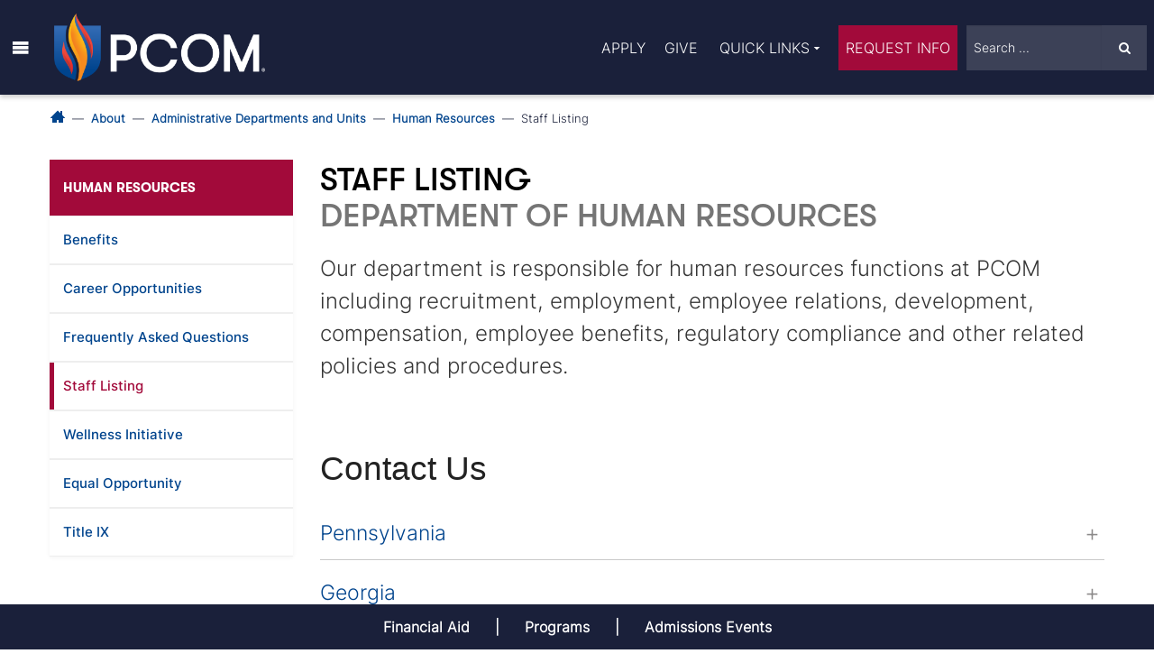

--- FILE ---
content_type: text/html; charset=UTF-8
request_url: https://www.pcom.edu/about/departments/human-resources/staff-listing.html
body_size: 7631
content:
<!DOCTYPE HTML><html class="no-js" lang="en">
   <head>
      <meta http-equiv="Content-Type" content="text/html; charset=UTF-8">
      <meta http-equiv="X-UA-Compatible" content="IE=Edge">
      <meta charset="utf-8">
      <meta name="viewport" content="width=device-width, initial-scale=1.0">
      <script>
  window.dataLayer = window.dataLayer ||[];
  function gtag(){dataLayer.push(arguments);}
	gtag('consent','default',{
		'ad_storage': 'denied',
		'analytics_storage': 'denied',
		'ad_user_data':'denied',
		'ad_personalization':'denied',
		'functionality_storage':'granted',
		'security_storage':'granted',  
		'wait_for_update': 500
	});
	gtag('consent', 'default', {
		'ad_storage':'granted',
		'analytics_storage':'granted',
		'ad_user_data':'granted',
		'ad_personalization':'granted',
		'functionality_storage':'granted',
		'security_storage':'granted',
		'region': ['US'],
		'wait_for_update': 500
	});
  gtag("set", "ads_data_redaction", false);
</script>
<script src="https://cmp.osano.com/16A0BGT8MroC32Ftj/b76c6c65-30bb-4398-a890-7c5bff831974/osano.js"></script>
<style>
.osano-cm-widget { display: none; }
.osano-cm-window label {color:#fff;}
</style>
<script>
document.addEventListener("DOMContentLoaded", function(event) { 
  $('#footer').on( "click", '#osano-manage-cookies', function(e) {
    e.preventDefault(); 
    Osano.cm.showDrawer('osano-cm-dom-info-dialog-open');
  });
});
</script>

<script>
    window.Osano.cm.addEventListener("osano-cm-script-blocked", function (item) {
        console.log("Script blocked: " + item);
    });
    window.Osano.cm.addEventListener("osano-cm-cookie-blocked", function (item) {
        console.log("Cookie blocked: " + item);
    });
</script>


<!-- Google Tag Manager -->
<noscript><iframe src="//tagging.pcom.edu/ns.html?id=GTM-M6FRDK"
height="0" width="0" style="display:none;visibility:hidden"></iframe></noscript>
<script>(function(w,d,s,l,i){w[l]=w[l]||[];w[l].push({'gtm.start':
new Date().getTime(),event:'gtm.js'});var f=d.getElementsByTagName(s)[0],
j=d.createElement(s),dl=l!='dataLayer'?'&l='+l:'';j.async=true;j.src=
'//tagging.pcom.edu/gtm.js?id='+i+dl;f.parentNode.insertBefore(j,f);
})(window,document,'script','dataLayer','GTM-M6FRDK');</script>
<!-- End Google Tag Manager -->
<link rel="icon" type="image/png" href="/_resources/images/favicon.png?v=2" />
<link rel="preload" href="/_resources/fonts/GT-Walsheim-Bold.woff2" as="font" type="font/woff2" crossorigin>
<link rel="preload" href="/_resources/fonts/GT-Walsheim-Medium.woff2" as="font" type="font/woff2" crossorigin>
<link rel="preload" href="/_resources/fonts/Inter-Variable.woff2" as="font" type="font/woff2" crossorigin>
<link rel="preload" href="/_resources/fonts/icomoon.woff?6uncr71" as="font" type="font/woff" crossorigin>
<link rel="stylesheet" href="/_resources/css/foundation.css" />
<link rel="stylesheet" href="/_resources/css/style.css?v=60" />
<!-- HTML5 shim and Respond.js for IE8 support of HTML5 elements and media queries -->
    <!-- WARNING: Respond.js doesn't work if you view the page via file:// -->
    <!--[if lt IE 9]>
		<style>
			.nav {
				background: #1a2139 !important;
			}
		</style>
      <script src="https://oss.maxcdn.com/html5shiv/3.7.2/html5shiv.min.js"></script>
      <script src="https://oss.maxcdn.com/respond/1.4.2/respond.min.js"></script>
    <![endif]-->
<!--[if IE 8 ]>
<style>
.page-loader {
    display: none !important;
}
</style>
<![endif]-->

<script src="/_resources/js/modules/jquery.min.3.6.2.js"></script>
<!-- this is the end headcode include -->      <meta property="og:image" content="https://www.pcom.edu/_resources/images/open-graph/pcom-shield-vertical-dark-bg-rss-2024.png">
      <meta name="twitter:image" content="https://www.pcom.edu/_resources/images/open-graph/pcom-shield-vertical-dark-bg-rss-2024.png">
      <meta property="og:title" content="Contact Information and Staff Listing | Human Resources at PCOM">
      <meta property="og:url" content="https://www.pcom.edu/about/departments/human-resources/staff-listing.html">
      <link href="https://www.pcom.edu/about/departments/human-resources/staff-listing.html" rel="canonical">
      <meta property="og:description" content="View contact information and PCOM Human Resources departmental staff Human Resources at our Philadelphia and Georgia locations.">
      <meta property="og:type" content="website">
      <meta name="twitter:card" content="summary">
      <meta name="twitter:title" content="Contact Information and Staff Listing | Human Resources at PCOM">
      <meta name="twitter:description" content="View contact information and PCOM Human Resources departmental staff Human Resources at our Philadelphia and Georgia locations.">
      <title>Contact Information and Staff Listing | Human Resources at PCOM</title>
      <meta name="Description" content="View contact information and PCOM Human Resources departmental staff Human Resources at our Philadelphia and Georgia locations.">
   </head>
   <body><section id="skip-main-content" aria-label="Skip to main content link"><a class="skip-main" href="#main_content">Skip to main content</a></section><section name="Header section" aria-label="Site header" id="header2" class="container fixed">
   <header class="column">
      <div class="header-left">
         <div class="menu-container"><a id="mm-btn" href="#" class="" role="button" aria-expanded="false" aria-controls="main-menu-container"><span role="img" aria-label="Main menu" class="menu-icon"></span></a><div id="main-menu-container" aria-labelledby="mm-btn">
               <div class="container">
                  <ul>
                     <li class="mm-heading"><a href="/academics/">Academics</a></li>
                     <li><a href="/academics/programs-and-degrees/">Programs and Degrees</a></li>
                     <li><a href="/academics/academic-calendar/">Academic Calendar</a></li>
                     <li><a href="/academics/course-catalogs/">Course Catalog</a></li>
                     <li><a href="/academics/faculty/">Faculty</a></li>
                     <li><a href="/academics/clinical-education/">Clinical Education</a></li>
                     <li><a href="/academics/graduate-medical-education/">Graduate Medical Education</a></li>
                     <li><a href="/academics/continuing-education/">Continuing Education</a></li>
                  </ul>
                  <ul>
                     <li class="mm-heading"><a href="/admissions/">Admissions</a></li>
                     <li><a href="/admissions/apply/">How to Apply</a></li>
                     <li><a href="/admissions/visit/">Admissions Events</a></li>
                     <li><a href="/admissions/student-stories/">Student Stories</a></li>
                     <li><a href="/admissions/faq/">FAQs</a></li>
                     <li><a href="/admissions/staff.html">Staff</a></li>
                     <li><a href="/admissions/community-outreach.html">Outreach and Pathway Programs</a></li>
                  </ul>
                  <ul>
                     <li class="mm-heading"><a href="/about/">About</a></li>
                     <li><a href="/campuses/">Locations</a></li>
                     <li><a href="/student-life/">Student Life</a></li>
                     <li><a href="/about/mission-statement.html">Mission Statement</a></li>
                     <li><a href="/about/what-is-osteopathic-medicine.html">What is Osteopathic Medicine?</a></li>
                     <li><a href="/campuses/philadelphia-campus/history.html">History</a></li>
                     <li><a href="/about/administration/">Administration</a></li>
                     <li><a href="/campuses/campus-maps-and-facilities/virtual-tour.html">Virtual Tour</a></li>
                  </ul>
                  <ul>
                     <li class="mm-heading"><a href="/research/">Research</a></li>
                     <li><a href="/research/research-areas/">Research Focus Areas</a></li>
                     <li><a href="/research/student-research.html">Student Research</a></li>
                     <li><a href="/research/faculty-researchers.html">Faculty Researchers</a></li>
                     <li><a href="/research/news/">Research News</a></li>
                     <li><a href="/research/ccda/">CCDA Research</a></li>
                     <li><a href="/research/division-of-research/">Division of Research</a></li>
                  </ul>
                  <ul>
                     <li class="mm-heading"><a href="https://www.alumni.pcom.edu/s/1816/16/home.aspx?gid=2&amp;pgid=61" target="_blank">Alumni</a></li>
                     <li><a href="https://www.alumni.pcom.edu/s/1816/16/interior.aspx?sid=1816&amp;gid=2&amp;pgid=401" target="_blank">Alumni Association</a></li>
                     <li><a href="https://www.alumni.pcom.edu/s/1816/16/interior.aspx?sid=1816&amp;gid=2&amp;pgid=106&amp;cid=283&amp;mid=18393" target="_blank">Class Notes</a></li>
                     <li><a href="https://www.alumni.pcom.edu/s/1816/16/interior.aspx?sid=1816&amp;gid=2&amp;pgid=579" target="_blank">Get Involved</a></li>
                     <li><a href="https://www.alumni.pcom.edu/s/1816/16/interior.aspx?sid=1816&amp;gid=2&amp;pgid=404&amp;sitebuilder=1&amp;contentbuilder=1" target="_blank">Alumni Events</a></li>
                     <li><a href="https://securelb.imodules.com/s/1816/lg21/form.aspx?sid=1816&amp;gid=2&amp;pgid=1839&amp;cid=3327" target="_blank">Give</a></li>
                     <li><a href="/about/departments/marketing-and-communications/digest-magazine/" target="_blank">Digest Magazine</a></li>
                  </ul>
                  <ul>
                     <li class="mm-heading"><a href="/about/">Costs &amp; Aid</a></li>
                     <li><a href="/about/departments/bursar/tuition-rates/">Tuition</a></li>
                     <li><a href="/about/departments/financial-aid/costs-of-attendance/">Costs of Attendance</a></li>
                     <li><a href="/about/departments/financial-aid/">Financial Aid</a></li>
                     <li><a href="/about/departments/financial-aid/types-of-aid/scholarships/">Scholarships</a></li>
                     <li><a href="/about/departments/financial-aid/faqs/">FAQs</a></li>
                     <li><a href="/about/departments/financial-aid/financial-literacy/">Financial Wellness</a></li>
                  </ul>
                  <ul id="mobile-ql-container">
                     <li class="mm-heading"><a href="#">Quick Links</a></li>
                     <li><a href="https://wd108.myworkday.com/pcom/d/home.htmld" target="_blank">Workday</a></li>
                     <li><a href="https://my.pcom.edu/" target="_blank">MyPCOM</a></li>
                     <li><a href="https://pcom.blackboard.com/ultra" target="_blank">Blackboard</a></li>
                     <li><a href="https://library.pcom.edu/" target="_blank">Library</a></li>
                     <li><a href="https://ui.examsoft.io/login?institutioncode=pcom" target="_blank">ExamSoft</a></li>
                     <li><a href="/academics/academic-calendar/">Academic Calendar</a></li>
                     <li><a href="/about/departments/human-resources/career-opportunities/">Career Opportunities</a></li>
                     <li><a href="https://www.aaiscloud.com/PCOM/" target="_blank">Room Scheduling</a></li>
                     <li><a href="https://pcom.ecampus.com/" target="_blank">Bookstore</a></li>
                     <li><a href="https://pcom.nbsstore.net/" target="_blank">PCOM Spirit Store</a></li>
                     <li><a href="/news/social/">Connect With Us</a></li>
                     <li><a href="/coronavirus/">Covid-19 Updates</a></li>
                     <li><a href="https://campaign.pcom.edu/" target="_blank">United &amp; Ignited</a></li>
                  </ul>
                  <div class="mobile-cta-container">
                     <ul>
                        <li><a href="/admissions/apply/#howtoapply" class="pcom-blue-btn btn button">Apply</a></li>
                        <li><a href="https://securelb.imodules.com/s/1816/lg21/form.aspx?sid=1816&amp;gid=2&amp;pgid=1839&amp;cid=3327" class="pcom-blue-btn btn button" target="_blank">Give</a></li>
                        <li><a href="/requestinfo.html" class="pcom-red-btn btn button">Request Info</a></li>
                     </ul>
                  </div>
               </div>
            </div>
         </div>
         <div class="logo"><a href="/"><img src="/_resources/images/logos-and-wordmarks/2024/pcom-dark-bg.png" alt="PCOM Logo - Home" height="75" width="234"></a></div>
         <div class="mobile-search-container"><a id="toggle-hsf-btn" href="#" class="postfix icon-search search-form-search" role="button" aria-expanded="false" aria-controls="mobile-search-container"><span role="img" aria-label="Site search" class="search-icon"></span></a><div class="mobile-search-inner-container">
               <form id="mobileSearchForm" action="/search.html">
                  <div class="msf-input"><input aria-label="Search" type="search" placeholder="Search ..." name="q" class="form-control"><input type="hidden" id="mobileSearchID" name="l" value="mobile"></div>
                  <div class="msf-submit"><button aria-label="Submit Site Search" type="submit" class="postfix icon-search search-form-search form-control"></button></div>
               </form>
            </div>
         </div>
      </div>
      <div class="header-right">
         <div class="menu-cta-container">
            <ul>
               <li><a href="/admissions/apply/#howtoapply">Apply</a></li>
               <li><a href="https://securelb.imodules.com/s/1816/lg21/form.aspx?sid=1816&amp;gid=2&amp;pgid=1839&amp;cid=3327" target="_blank">Give</a></li>
            </ul>
         </div>
         <div class="menu-ql-container"><a id="ql-btn" href="#" class="" role="button" aria-expanded="false" aria-controls="ql-dropdown">Quick Links<span class="icon-arrow_drop_down"></span></a><ul class="ql-dropdown" id="ql-dropdown" aria-labelledby="ql-btn">
               <li><a href="https://wd108.myworkday.com/pcom/d/home.htmld" target="_blank">Workday</a></li>
               <li><a href="https://my.pcom.edu/" target="_blank">MyPCOM</a></li>
               <li><a href="https://pcom.blackboard.com/ultra" target="_blank">Blackboard</a></li>
               <li><a href="https://library.pcom.edu/" target="_blank">Library</a></li>
               <li><a href="https://ui.examsoft.io/login?institutioncode=pcom" target="_blank">ExamSoft</a></li>
               <li><a href="/academics/academic-calendar/">Academic Calendar</a></li>
               <li><a href="/about/departments/human-resources/career-opportunities/">Career Opportunities</a></li>
               <li><a href="https://www.aaiscloud.com/PCOM/" target="_blank">Room Scheduling</a></li>
               <li><a href="https://pcom.ecampus.com/" target="_blank">Bookstore</a></li>
               <li><a href="https://pcom.nbsstore.net/" target="_blank">PCOM Spirit Store</a></li>
               <li><a href="/news/social/">Connect With Us</a></li>
               <li><a href="/coronavirus/">Covid-19 Updates</a></li>
               <li><a href="https://campaign.pcom.edu/" target="_blank">United &amp; Ignited</a></li>
            </ul>
         </div><a href="/requestinfo.html" class="cta-btn red-cta red-cta-desktop">Request Info</a><div class="menu-search-container">
            <form id="headerSearchForm" action="/search.html">
               <div class="hsf-input"><input aria-label="Search" type="search" placeholder="Search ..." name="q" class=""><input type="hidden" id="headerSearchID" name="l" value="header"></div>
               <div class="hsf-submit"><button aria-label="Submit Site Search" type="submit" class="postfix icon-search search-form-search"></button></div>
            </form>
         </div>
      </div>
   </header>
</section><div class="blur-overlay"></div>





      <div class="scrollfix"><span id="main_content" tabindex="-1"></span><section id="breadcrumbs" class="breadcrumbs" aria-label="breacdcrumbs">
            <div class="row">
               <nav aria-label="breadcrumb">
                  <ol class="breadcrumb">
                     <li class="breadcrumb-item"><a class="home-breadcrumb" href="/"><span class="icon-home3" role="img" aria-label="Home Page"></span></a></li>
                     <li class="breadcrumb-item"><a href="/about/">About</a></li>
                     <li class="breadcrumb-item"><a href="/about/departments/">Administrative Departments and Units</a></li>
                     <li class="breadcrumb-item"><a href="/about/departments/human-resources/">Human Resources</a></li>
                     <li class="breadcrumb-item active" aria-current="page">Staff Listing</li>
                  </ol>
               </nav>
            </div>
         </section>
         <section id="department-list" class="department-list backpage" aria-label="Top content">
            <div class="row">
               <div class="medium-4 columns sidenav-outer">
                  <div class="sidenav">
                     <div class="sidenav-inner"><span class="sidenav-heading">HUMAN RESOURCES</span><ul data-nav-path="/about/departments/human-resources/index.html"><li><a href="/about/departments/human-resources/benefits.html">Benefits</a></li>
<li><a href="/about/departments/human-resources/career-opportunities/">Career Opportunities</a></li>
<li><a title="Frequently Asked Questions" href="/about/departments/human-resources/faqs.html">Frequently Asked Questions</a></li>
<li><a title="Staff Listing" href="/about/departments/human-resources/staff-listing.html">Staff Listing</a></li>
<li><a href="/about/departments/human-resources/wellness.html">Wellness Initiative</a></li>
<li><a href="/about/departments/human-resources/equal-opportunity.html">Equal Opportunity</a></li>
<li><a href="/title-ix/">Title IX</a></li></ul>
                     </div>
                  </div>
               </div>
               <div class="medium-12 columns">
                  <h1>Staff Listing&nbsp;<br><span>Department of Human Resources</span></h1>
                  <p class="large">Our department is responsible for human resources functions at PCOM including recruitment,
                     employment, employee relations, development, compensation, employee benefits, regulatory
                     compliance and other related policies and procedures.</p>
                  
                  <div class="faqs">
                     <h2 class="h3">Contact Us</h2>
                     <div class="faq">
                        <div id="d13e165" class="question" aria-expanded="false" aria-controls="d13e165-accordion" role="button" tabindex="0">
                           <h2>Pennsylvania</h2>
                        </div>
                        <div class="answer" id="d13e165-accordion" aria-labelledby="d13e165">
                           
                           <p><strong>Department of Human Resources</strong><br>4190 City Avenue<br>Rowland Hall, Suite 144<br>Philadelphia, PA 19131</p>
                           
                           <p><strong>Phone: </strong><a href="tel:215-871-6500">215-871-6500</a> | <strong>Fax:</strong> 215-871-6505 <br><strong>Email:</strong> <a href="mailto:human_resources@pcom.edu?subject=Human%20Resources">human_resources@pcom.edu</a></p>
                           </div>
                     </div>
                     <div class="faq">
                        <div id="d13e195" class="question" aria-expanded="false" aria-controls="d13e195-accordion" role="button" tabindex="0">
                           <h2>
                              Georgia
                              </h2>
                        </div>
                        <div class="answer" id="d13e195-accordion" aria-labelledby="d13e195">
                           
                           <p><strong>Department of Human Resources</strong><br>625 Old Peachtree Road NW<br>Suwanee, GA 30024</p>
                           
                           <p><strong>Phone: </strong><a href="tel:678-225-7516">678-225-7515</a> | <strong>Fax:</strong> 678-225-7519 <br><strong>Email:</strong> <a href="mailto:human_resources@pcom.edu?subject=Human%20Resources">human_resources@pcom.edu</a></p>
                           </div>
                     </div>
                  </div>
               </div>
            </div>
         </section>
         <section class="visit bg-grey backpage" aria-labelledby="d13e239">
            <div class="row">
               <div class="heading medium-12 columns left" id="d13e239">
                  <h2 class="h3">Our Staff</h2>
               </div>
            </div>
            <div class="visit-container row">
               <div class="vis visit-item"><a href="mailto:christinamaz@pcom.edu?subject=" target="">
                     
                     <h3 xmlns:ouc="http://omniupdate.com/XSL/Variables"><strong>Christina Mazzella, MS, sHRBP</strong></h3>
                     
                     <p xmlns:ouc="http://omniupdate.com/XSL/Variables">Chief Human Resources Officer <br><em><strong>Phone:</strong> 215-871-6500</em><br><em><strong>Email:</strong> christinamaz@pcom.edu</em></p>
                     </a></div>
               <div class="vis visit-item"><a href="mailto:davidel2@pcom.edu" target="">
                     
                     <h3 xmlns:ouc="http://omniupdate.com/XSL/Variables"><strong>David Elcock, PHR, SHRM-CP</strong></h3>
                     
                     <p xmlns:ouc="http://omniupdate.com/XSL/Variables">Executive Director, Human Resources <br><em><strong>Phone:</strong> 215-871-6502</em><br><em><strong>Email:</strong> davidel2@pcom.edu</em></p>
                     </a></div>
               <div class="vis visit-item"><a href="mailto:deketaco@pcom.edu?subject=" target="">
                     
                     <h3 xmlns:ouc="http://omniupdate.com/XSL/Variables"><strong>Deketa Cobb</strong></h3>
                     
                     <p xmlns:ouc="http://omniupdate.com/XSL/Variables">Senior Director of Employee Engagement and Culture<br><em><strong>Phone:</strong> 678-225-7518</em><br><em><strong>Email:</strong> deketaco@pcom.edu</em></p>
                     </a></div>
               <div class="vis visit-item"><a href="mailto:dorrisaba@pcom.edu" target="">
                     
                     <h3 xmlns:ouc="http://omniupdate.com/XSL/Variables"><strong>Dorrisa Bateman</strong></h3>
                     
                     <p xmlns:ouc="http://omniupdate.com/XSL/Variables">Onboarding Specialist<br><em><strong>Phone:</strong> 215-871-6500</em><br><em><strong>Email:</strong> dorrisaba@pcom.edu</em></p>
                     </a></div>
               <div class="vis visit-item"><a href="mailto:ravenhubr@pcom.edu?subject=" target="">
                     
                     <h3 xmlns:ouc="http://omniupdate.com/XSL/Variables"><strong>Raven-Hunter Brown</strong></h3>
                     
                     <p xmlns:ouc="http://omniupdate.com/XSL/Variables">Talent Acquisition Specialist<br><em><strong>Email:</strong> ravenhubr@pcom.edu</em></p>
                     </a></div>
               <div class="vis visit-item"><a href="mailto:ericfe2@pcom.edu?subject=" target="">
                     
                     <h3 xmlns:ouc="http://omniupdate.com/XSL/Variables"><strong>Eric Feldstein</strong></h3>
                     
                     <p xmlns:ouc="http://omniupdate.com/XSL/Variables">HR Generalist<br><em><strong>Phone:</strong> 678-225-7515</em><br><em><strong>Email:</strong> ericfe2@pcom.edu</em></p>
                     </a></div>
               <div class="vis visit-item"><a href="mailto:darrahhe@pcom.edu" target="">
                     
                     <h3 xmlns:ouc="http://omniupdate.com/XSL/Variables"><strong>Darrah Henry, MEd, SHRM-CP</strong></h3>
                     
                     <p xmlns:ouc="http://omniupdate.com/XSL/Variables">Senior Talent Acquisition Specialist<br><em><strong>Phone:</strong> 678-225-7716</em><br><em><strong>Email:</strong> darrahhe@pcom.edu</em></p>
                     </a></div>
               <div class="vis visit-item"><a href="mailto:laurake@pcom.edu?subject=" target="">
                     
                     <h3 xmlns:ouc="http://omniupdate.com/XSL/Variables"><strong>Laura Kelly</strong></h3>
                     
                     <p xmlns:ouc="http://omniupdate.com/XSL/Variables">Benefits and HRIS Manager<br><em><strong>Phone:</strong> 215-871-6506</em><br><em><strong>Email:</strong> laurake@pcom.edu</em></p>
                     </a></div>
               <div class="vis visit-item"><a href="mailto:yushondla@pcom.edu?subject=" target="">
                     
                     <h3 xmlns:ouc="http://omniupdate.com/XSL/Variables"><strong>Yushonda Larry</strong></h3>
                     
                     <p xmlns:ouc="http://omniupdate.com/XSL/Variables">Benefits Administrator<br><em><strong>Phone:</strong> 215-871-6504</em><br><em><strong>Email:</strong> yushondla@pcom.edu</em></p>
                     </a></div>
               <div class="vis visit-item"><a href="mailto:kimberllo@pcom.edu" target="">
                     
                     <h3 xmlns:ouc="http://omniupdate.com/XSL/Variables"><strong>Kimberly M. Lopez, MPA</strong></h3>
                     
                     <p xmlns:ouc="http://omniupdate.com/XSL/Variables">Equal Opportunity and Access Coordinator<br><em><strong>Phone:</strong> 770-682-2301</em><br><em><strong>Email:</strong> kimberllo@pcom.edu</em></p>
                     </a></div>
               <div class="vis visit-item"><a href="mailto:maricelmo@pcom.edu?subject=" target="">
                     
                     <h3 xmlns:ouc="http://omniupdate.com/XSL/Variables"><strong>Maricela Montijo-Davis</strong></h3>
                     
                     <p xmlns:ouc="http://omniupdate.com/XSL/Variables">Employee Engagement Specialist<br><em><strong>Phone:</strong> 678-225-7516</em><br><em><strong>Email:</strong> maricelmo@pcom.edu</em></p>
                     </a></div>
               <div class="vis visit-item"><a href="mailto:daniellre@pcom.edu" target="">
                     
                     <h3 xmlns:ouc="http://omniupdate.com/XSL/Variables"><strong><strong>Danielle Remy</strong></strong></h3>
                     
                     <p xmlns:ouc="http://omniupdate.com/XSL/Variables">HR Training Specialist<br><em><strong>Email:</strong> daniellre@pcom.edu</em></p>
                     </a></div>
               <div class="vis visit-item"><a href="mailto:kiarato@pcom.edu?subject=" target="">
                     
                     <h3 xmlns:ouc="http://omniupdate.com/XSL/Variables"><strong>Kiara Tomlin</strong></h3>
                     
                     <p xmlns:ouc="http://omniupdate.com/XSL/Variables">HR Assistant<br><em><strong>Phone:</strong> 215-871-6500 </em><br><em><strong>Email:</strong> kiarato@pcom.edu</em></p>
                     </a></div>
               <div class="vis visit-item"><a href="mailto:alinato@pcom.edu?subject=" target="">
                     
                     <h3 xmlns:ouc="http://omniupdate.com/XSL/Variables"><strong>Alina Torres-Zickler</strong></h3>
                     
                     <p xmlns:ouc="http://omniupdate.com/XSL/Variables">Equal Opportunity and Access Manager (Title IX Coordinator)<br><em><strong>Phone:</strong> 215-871-6528 </em><br><em><strong>Email:</strong> alinato@pcom.edu</em></p>
                     </a></div>
            </div>
         </section>
         
         
         <div class="smallWhiteSpace"></div> 
         
         <section aria-label="Image Preview" class="img-show-outer"><span class="img-show-close-btn">X</span><div class="img-overlay"></div>
            <div id="image-preview-wrapper" class="img-show-inner text-center"></div>
         </section>
         
<section id="sub-footer" class="sub-footer" aria-label="Sub Footer">
	<div class="shadow"></div>
	<div class="row">
		<div class="large-2-12 medium-4-12 small-8 columns">
			<ul>
<li>Prospective Students</li>
<li><a href="/admissions/">Admissions</a></li>
<li><a href="/academics/programs-and-degrees/">Programs and Degrees</a></li>
<li><a href="/about/what-is-osteopathic-medicine.html">What is Osteopathic Medicine?</a></li>
<li><a href="/requestinfo.html">Request Information</a></li>
<li><a href="/about/departments/financial-aid/">Costs and Financial Aid</a></li>
<li><a href="/about/mission-statement.html">Mission Statement</a></li>
<li><a href="/student-life/">Student Life</a></li>
<li><a href="/campuses/housing.html">Housing Options</a></li>
<li><a href="/campuses/philadelphia-campus/history.html">History</a></li>
<li><a href="/about/departments/security/annual-security-fire-safety-report.html">Clery Act</a></li>
</ul>
		</div>
		<div class="large-2-12 medium-4-12 small-8 columns">
			<ul>
<li>Current Students</li>
<li><a title="myPCOM" href="https://my.pcom.edu" target="_blank" rel="noopener">myPCOM</a></li>
<li><a href="/academics/academic-calendar/">Academic Calendar</a></li>
<li><a href="/academics/course-catalogs/">Course Catalog</a></li>
<li><a href="/about/departments/financial-aid/">Financial Aid</a></li>
<li><a href="/about/departments/bursar/">Bursar</a></li>
<li><a href="/about/departments/registrar/">Registrar</a></li>
<li><a href="/academics/faculty/">Faculty</a></li>
<li><a href="/commencement/">Commencement</a></li>
<li><a href="https://library.pcom.edu/" target="_blank" rel="noopener">Library</a></li>
<li><a href="https://pcom.ecampus.com/" target="_blank" rel="noopener">Bookstore</a></li>
<li><a href="/about/departments/security/">Security</a></li>
</ul>
		</div>
		<div class="show-for-small-only" style="width:100%; height: 20px; float:left; display:block;"></div>
		<div class="large-2-12 medium-4-12 small-8 columns">
			<ul>
<li>Faculty and Staff</li>
<li><a href="/about/departments/its/services/#citrix">Off-Campus Access</a></li>
<li><a href="/about/administration/">Administration</a></li>
<li><a href="/about/departments/">Administrative Departments</a></li>
<li><a href="/academics/academic-departments/">Academic Departments</a></li>
<li><a href="/about/departments/its/">Technical Support</a></li>
<li><a href="/about/departments/marketing-and-communications/web-team.html">Website Support</a></li>
<li><a href="/academics/faculty/">Faculty Directory</a></li>
</ul>
		</div>
		<div class="show-for-medium-only" style="width:100%; height: 20px; float:left; display:block;"></div>
		<div class="large-2-12 medium-4-12 small-8 columns">
			<ul>
<li>Alumni</li>
<li><a href="https://www.alumni.pcom.edu/s/1816/16/home.aspx?gid=2&amp;pgid=61" target="_blank" rel="noopener">Alumni Portal</a></li>
<li><a href="https://www.alumni.pcom.edu/s/1816/16/interior.aspx?sid=1816&amp;gid=2&amp;pgid=401" target="_blank" rel="noopener">Alumni Association</a></li>
<li><a href="https://www.alumni.pcom.edu/s/1816/16/interior.aspx?sid=1816&amp;gid=2&amp;pgid=106&amp;cid=283&amp;mid=18393" target="_blank" rel="noopener">Class Notes</a></li>
<li><a href="https://www.alumni.pcom.edu/s/1816/16/interior.aspx?sid=1816&amp;gid=2&amp;pgid=579" target="_blank" rel="noopener">Get Involved</a></li>
<li><a href="https://www.alumni.pcom.edu/s/1816/16/interior.aspx?sid=1816&amp;gid=2&amp;pgid=404&amp;sitebuilder=1&amp;contentbuilder=1" target="_blank" rel="noopener">Alumni Events</a></li>
<li><a href="https://www.alumni.pcom.edu/s/1816/16/interior.aspx?sid=1816&amp;gid=2&amp;pgid=405" target="_blank" rel="noopener">Alumni Resources</a></li>
<li><a href="https://securelb.imodules.com/s/1816/lg21/form.aspx?sid=1816&amp;gid=2&amp;pgid=1839&amp;cid=3327" target="_blank" rel="noopener">Give</a></li>
<li><a href="/about/departments/marketing-and-communications/digest-magazine/">Digest Magazine</a></li>
</ul>
		</div>
		<div class="show-for-small-only" style="width:100%; height: 20px; float:left; display:block;"></div>
		<div class="large-2-12 medium-4-12 small-8 columns">
			<ul>
<li>Community</li>
<li><a href="/about/president/#podcast">President's Podcast</a></li>
<li><a href="/about/departments/community-partnerships/">Office of Campus and Community Partnerships</a></li>
<li><a href="/about/president/cwi/">Community Wellness Initiative</a></li>
<li><a href="/innovationfund/">Primary Care Innovation Fund</a></li>
<li><a href="/news/events/">Events Calendar</a></li>
<li><a href="/about/departments/human-resources/career-opportunities/">Career Opportunities</a></li>
<li><a href="/patients/">Patient Services</a></li>
<li><a href="/about/departments/marketing-and-communications/media-relations.html">For the Media</a></li>
<li><a href="/news/social-media-directory.html">Connect With Us</a></li>
</ul>
		</div>
		<div class="large-2-12 medium-4-12 small-8 columns">
			<ul>
<li>More Information</li>
<li><a href="/contact.html">Contact Us</a></li>
<li><a href="/campuses/campus-maps-and-facilities/">Maps and Directions</a></li>
<li><a href="/campuses/campus-maps-and-facilities/virtual-tour.html">Virtual Tour</a></li>
<li><a href="/accreditation/">Accreditation</a></li>				
<li><a href="/disclosures/">HEOA Disclosures and Policies</a></li>
<li><a href="/program-statistics/">Program Statistics</a></li>
<li><a href="/title-ix/">Title IX</a></li>
<li><a href="/about/departments/human-resources/equal-opportunity.html">Non-Discrimination</a></li>
<li><a href="/disclosures/licensure-requirements.html">State Licensure Information</a></li>				
</ul>
		</div>
	</div>
</section>
<section class="sticky-footer" aria-label="Sticky Footer">
	<div class="row">
		
			<ul class="sticky-footer-list">
				<li><a class="sticky-footer-btn" href="/about/departments/financial-aid/">Financial Aid</a></li>
				<li><a class="sticky-footer-btn" href="/academics/programs-and-degrees/">Programs</a></li>
				<li><a class="sticky-footer-btn" href="/admissions/visit/">Admissions Events</a></li>
			</ul>	
		
	</div>
</section><section id="footer" class="footer py-5 lozad" aria-label="Footer">	
	<div class="container">
		<div class="row text-center">
			<div class="col-sm-12">
				<p><a href="/" aria-label="PCOM Homepage"><img class="wordmark lozad" data-src="/_resources/images/logos-and-wordmarks/2024/pcom-vert-light-bg.png" alt="PCOM Logo - Home" width="69" height="125" /> </a></p>
				<ul id="footer-locations-ul" class="mb-5">
					
						<li><a href="/campuses/philadelphia-campus/">Philadelphia, PA</a></li>
						<li><a href="/campuses/georgia-campus/">Suwanee, GA</a></li>
						<li><a href="/south-georgia/">Moultrie, GA</a></li>
					
				</ul>
				<ul id="footer-links-ul" class="mb-5">
					
						<li><a href="/contact.html">Contact Us</a></li>
						<li><a href="/terms-of-use.html">Terms of Use</a></li>
						<li><a href="/privacy-policy.html">Privacy Policy</a></li>
						<li><a href="/accessibility/">Accessibility</a></li>
						<li><a href="#" id="osano-manage-cookies">Manage Cookies</a></li>
					
				</ul>
				<form id="footerSearchForm" action="/search.html" class="mb-5">
					<div class="input-group mb-3">
						<input type="text" class="form-control" placeholder="Search ..." name="q" aria-label="Search" aria-describedby="footer-search-btn">
						<input type="hidden" id="footerSearchLocation" name="l" value="footer">
						<button aria-label="Submit Site Search" class="btn btn-outline-light icon-search" type="submit" id="footer-search-btn"></button>
					</div>
				</form>
				<p id="copyright-notice"><a id="directedit">&copy;</a> 2026 Philadelphia College of Osteopathic Medicine</p>
			</div>
		</div> <!-- end row -->
	</div><!-- end container -->
</section>         <div id="hidden" style="display:none;"><div id="de-container"><a id="de" href="https://a.cms.omniupdate.com/11/?skin=oucampus&amp;account=PCOM&amp;site=www&amp;action=de&amp;path=/about/departments/human-resources/staff-listing.pcf" target="_blank">©</a></div></div>
      </div>
      
<script src="/_resources/js/foundation.min.js"></script>
<script src="/_resources/js/vendor/modernizr.js"></script>
<script src="/_resources/js/ou/navigation.js?v=1"></script>
<script src="/_resources/js/main.js?v=7"></script>
<script src="/_resources/js/ou/direct-edit.js"></script><script type="text/javascript">
            var OUC = OUC || {};
            OUC.globalProps = OUC.globalProps || {};
            OUC.pageProps = OUC.pageProps || {};
            OUC.props = OUC.props || {};
            
            
                OUC.globalProps['path'] = "/about/departments/human-resources/staff-listing.html";
                OUC.globalProps['domain'] = "https://www.pcom.edu";
                OUC.globalProps['index-file'] = "index";
                OUC.globalProps['extension'] = "html";
                OUC.pageProps['pagestyle'] = "department-list";
                OUC.pageProps['heading'] = "Staff Listing";
                OUC.pageProps['subheading'] = "Department of Human Resources";
                OUC.pageProps['breadcrumb'] = "Staff Listing";
                OUC.pageProps['navToggle'] = "true";
                OUC.pageProps['topContent2'] = "";
                OUC.pageProps['topContent3'] = "";
                OUC.pageProps['heroslider'] = "none";
                OUC.pageProps['hero-extra'] = "";
                OUC.pageProps['hero-mobile-image'] = "https://www.pcom.edu/_resources/ldp/images/.private_ldp/a69523/production/master/d1cc8a9a-3e70-426c-b3e9-8b01aa6c834b.jpg";
                OUC.pageProps['slidervid'] = "";
                OUC.pageProps['slidervid2'] = "";
                OUC.pageProps['slidervid3'] = "";
                OUC.pageProps['halves-image1'] = "";
                OUC.pageProps['halves-text1'] = "OUR HOSPITAL PARTNERS";
                OUC.pageProps['halves-link1'] = "";
                OUC.pageProps['halves-image2'] = "";
                OUC.pageProps['halves-text2'] = "";
                OUC.pageProps['halves-link2'] = "";
            
            var key;
            for (key in OUC.globalProps) {
            OUC.props[key] = OUC.globalProps[key];
            }
            for (key in OUC.pageProps) {
            OUC.props[key] = OUC.pageProps[key];
            }
        </script></body>
</html>

--- FILE ---
content_type: text/css
request_url: https://www.pcom.edu/_resources/css/style.css?v=60
body_size: 30132
content:
/* color references
PCOM Blue: #00448D;
PCOM Yellow: #FCAF16;
PCOM Red: #FB2D37;

PCOM Dark Blue: #1A203A;
PCOM Dark Red: #A20A3A;
PCOM Cyan: #00E4E1;
PCOM Cool Gray: #EDF6F5;
*/
@charset "UTF-8";
@font-face {
  font-family: 'GT-Walsheim-Black-Oblique';
  font-display: swap;
  src: url("/_resources/fonts/GT-Walsheim-Black-Oblique.eot");
  src: url("/_resources/fonts/GT-Walsheim-Black-Oblique.eot?#iefix") format("embedded-opentype"), url("/_resources/fonts/GT-Walsheim-Black-Oblique.woff2") format("woff2"), url("/_resources/fonts/GT-Walsheim-Black-Oblique.woff") format("woff"), url("/_resources/fonts/GT-Walsheim-Black-Oblique.ttf") format("truetype"), url("/_resources/fonts/GT-Walsheim-Black-Oblique.svg#5593086f770e338408758aa1dd4233fc") format("svg");
  font-weight: normal;
  font-style: normal; }
@font-face {
  font-family: 'GT-Walsheim-Black';
  font-display: swap; 
  src: url("/_resources/fonts/GT-Walsheim-Black.eot");
  src: url("/_resources/fonts/GT-Walsheim-Black.eot?#iefix") format("embedded-opentype"), url("/_resources/fonts/GT-Walsheim-Black.woff2") format("woff2"), url("/_resources/fonts/GT-Walsheim-Black.woff") format("woff"), url("/_resources/fonts/GT-Walsheim-Black.ttf") format("truetype"), url("/_resources/fonts/GT-Walsheim-Black.svg#cbd6d051b7e066ba031ae72f2a7aac4f") format("svg");
  font-weight: normal;
  font-style: normal; }
@font-face {
  font-family: 'GT-Walsheim-Bold-Oblique';
  font-display: swap;
  src: url("/_resources/fonts/GT-Walsheim-Bold-Oblique.eot");
  src: url("/_resources/fonts/GT-Walsheim-Bold-Oblique.eot?#iefix") format("embedded-opentype"), url("/_resources/fonts/GT-Walsheim-Bold-Oblique.woff2") format("woff2") url("/_resources/fonts/GT-Walsheim-Bold-Oblique.woff") format("woff"), url("/_resources/fonts/GT-Walsheim-Bold-Oblique.ttf") format("truetype"), url("/_resources/fonts/GT-Walsheim-Bold-Oblique.svg#ea507d7e67e84e3f747139e7f010ce42") format("svg");
  font-weight: normal;
  font-style: normal; }
@font-face {
  font-family: 'GT-Walsheim-Bold';
  font-display: swap;
  src: url("/_resources/fonts/GT-Walsheim-Bold.eot");
  src: url("/_resources/fonts/GT-Walsheim-Bold.eot?#iefix") format("embedded-opentype"), url("/_resources/fonts/GT-Walsheim-Bold.woff2") format("woff2"), url("/_resources/fonts/GT-Walsheim-Bold.woff") format("woff"), url("/_resources/fonts/GT-Walsheim-Bold.ttf") format("truetype"), url("/_resources/fonts/GT-Walsheim-Bold.svg#991d872b1ad88214f05cfda6e9e3bb07") format("svg");
  font-weight: normal;
  font-style: normal; }
@font-face {
  font-family: 'GT-Walsheim-Light-Oblique';
  font-display: swap;
  src: url("/_resources/fonts/GT-Walsheim-Light-Oblique.eot");
  src: url("/_resources/fonts/GT-Walsheim-Light-Oblique.eot?#iefix") format("embedded-opentype"), url("/_resources/fonts/GT-Walsheim-Light-Oblique.woff2") format("woff2"), url("/_resources/fonts/GT-Walsheim-Light-Oblique.woff") format("woff"), url("/_resources/fonts/GT-Walsheim-Light-Oblique.ttf") format("truetype"), url("/_resources/fonts/GT-Walsheim-Light-Oblique.svg#47d52c266812468e40401312d675e9ac") format("svg");
  font-weight: normal;
  font-style: normal; }
@font-face {
  font-family: 'GT-Walsheim-Light';
  font-display: swap;
  src: url("/_resources/fonts/GT-Walsheim-Light.eot");
  src: url("/_resources/fonts/GT-Walsheim-Light.eot?#iefix") format("embedded-opentype"), url("/_resources/fonts/GT-Walsheim-Light.woff2") format("woff2"), url("/_resources/fonts/GT-Walsheim-Light.woff") format("woff"), url("/_resources/fonts/GT-Walsheim-Light.ttf") format("truetype"), url("/_resources/fonts/GT-Walsheim-Light.svg#4e2edc7ec0191f4eeb1a5b16c3c3fb62") format("svg");
  font-weight: normal;
  font-style: normal; }
@font-face {
  font-family: 'GT-Walsheim-Medium-Oblique';
  font-display: swap;
  src: url("/_resources/fonts/GT-Walsheim-Medium-Oblique.eot");
  src: url("/_resources/fonts/GT-Walsheim-Medium-Oblique.eot?#iefix") format("embedded-opentype"), url("/_resources/fonts/GT-Walsheim-Medium-Oblique.woff2") format("woff2"), url("/_resources/fonts/GT-Walsheim-Medium-Oblique.woff") format("woff"), url("/_resources/fonts/GT-Walsheim-Medium-Oblique.ttf") format("truetype"), url("/_resources/fonts/GT-Walsheim-Medium-Oblique.svg#40f3ecf9c750dd6551e6529613aa99bb") format("svg");
  font-weight: normal;
  font-style: normal; }
@font-face {
  font-family: 'GT-Walsheim-Medium';
  font-display: swap;
  src: url("/_resources/fonts/GT-Walsheim-Medium.eot");
  src: url("/_resources/fonts/GT-Walsheim-Medium.eot?#iefix") format("embedded-opentype"), url("/_resources/fonts/GT-Walsheim-Medium.woff2") format("woff2"), url("/_resources/fonts/GT-Walsheim-Medium.woff") format("woff"), url("/_resources/fonts/GT-Walsheim-Medium.ttf") format("truetype"), url("/_resources/fonts/GT-Walsheim-Medium.svg#c09e4204b97e897edf91d5f24f9b9a95") format("svg");
  font-weight: normal;
  font-style: normal; }
@font-face {
  font-family: 'GT-Walsheim-Regular-Oblique';
  font-display: swap;
  src: url("/_resources/fonts/GT-Walsheim-Regular-Oblique.eot");
  src: url("/_resources/fonts/GT-Walsheim-Regular-Oblique.eot?#iefix") format("embedded-opentype"), url("/_resources/fonts/GT-Walsheim-Regular-Oblique.woff2") format("woff2"), url("/_resources/fonts/GT-Walsheim-Regular-Oblique.woff") format("woff"), url("/_resources/fonts/GT-Walsheim-Regular-Oblique.ttf") format("truetype"), url("/_resources/fonts/GT-Walsheim-Regular-Oblique.svg#a446fee07fbed8ac14093a7c6c2b2c68") format("svg");
  font-weight: normal;
  font-style: normal; }
@font-face {
  font-family: 'GT-Walsheim-Regular';
  font-display: swap;
  src: url("/_resources/fonts/GT-Walsheim-Regular.eot");
  src: url("/_resources/fonts/GT-Walsheim-Regular.eot?#iefix") format("embedded-opentype"), url("/_resources/fonts/GT-Walsheim-Regular.woff2") format("woff2"), url("/_resources/fonts/GT-Walsheim-Regular.woff") format("woff"), url("/_resources/fonts/GT-Walsheim-Regular.ttf") format("truetype"), url("/_resources/fonts/GT-Walsheim-Regular.svg#ffcb3030e84a077c99973589259f3dc5") format("svg");
  font-weight: normal;
  font-style: normal; }
@font-face {
  font-family: 'GT-Walsheim-Thin-Oblique';
  font-display: swap;
  src: url("/_resources/fonts/GT-Walsheim-Thin-Oblique.eot");
  src: url("/_resources/fonts/GT-Walsheim-Thin-Oblique.eot?#iefix") format("embedded-opentype"), url("/_resources/fonts/GT-Walsheim-Thin-Oblique.woff2") format("woff2"), url("/_resources/fonts/GT-Walsheim-Thin-Oblique.woff") format("woff"), url("/_resources/fonts/GT-Walsheim-Thin-Oblique.ttf") format("truetype"), url("/_resources/fonts/GT-Walsheim-Thin-Oblique.svg#bb1b5ead755ec34d5c8d9ef5cee6481a") format("svg");
  font-weight: normal;
  font-style: normal; }
@font-face {
  font-family: 'GT-Walsheim-Thin';
  font-display: swap;
  src: url("/_resources/fonts/GT-Walsheim-Thin.eot");
  src: url("/_resources/fonts/GT-Walsheim-Thin.eot?#iefix") format("embedded-opentype"), url("/_resources/fonts/GT-Walsheim-Thin.woff2") format("woff2"),  url("/_resources/fonts/GT-Walsheim-Thin.woff") format("woff"), url("/_resources/fonts/GT-Walsheim-Thin.ttf") format("truetype"), url("/_resources/fonts/GT-Walsheim-Thin.svg#9591f196cd5a15842785dee22e127e30") format("svg");
  font-weight: normal;
  font-style: normal; }
@font-face {
  font-family: 'GT-Walsheim-Ultra-Bold-Oblique';
  font-display: swap;
  src: url("/_resources/fonts/GT-Walsheim-Ultra-Bold-Oblique.eot");
  src: url("/_resources/fonts/GT-Walsheim-Ultra-Bold-Oblique.eot?#iefix") format("embedded-opentype"), url("/_resources/fonts/GT-Walsheim-Ultra-Bold-Oblique.woff2") format("woff2"), url("/_resources/fonts/GT-Walsheim-Ultra-Bold-Oblique.woff") format("woff"), url("/_resources/fonts/GT-Walsheim-Ultra-Bold-Oblique.ttf") format("truetype"), url("/_resources/fonts/GT-Walsheim-Ultra-Bold-Oblique.svg#38e25d6ff03773ad142132c2be797402") format("svg");
  font-weight: normal;
  font-style: normal; }
@font-face {
  font-family: 'GT-Walsheim-Ultra-Bold';
  font-display: swap;
  src: url("/_resources/fonts/GT-Walsheim-Ultra-Bold.eot");
  src: url("/_resources/fonts/GT-Walsheim-Ultra-Bold.eot?#iefix") format("embedded-opentype"), url("/_resources/fonts/GT-Walsheim-Ultra-Bold.woff2") format("woff2"), url("/_resources/fonts/GT-Walsheim-Ultra-Bold.woff") format("woff"), url("/_resources/fonts/GT-Walsheim-Ultra-Bold.ttf") format("truetype"), url("/_resources/fonts/GT-Walsheim-Ultra-Bold.svg#531cc1f64a9be2b280eca08dba8655c8") format("svg");
  font-weight: normal;
  font-style: normal; }
@font-face {
  font-family: 'GT-Walsheim-Ultra-Light-Oblique';
  font-display: swap;
  src: url("/_resources/fonts/GT-Walsheim-Ultra-Light-Oblique.eot");
  src: url("/_resources/fonts/GT-Walsheim-Ultra-Light-Oblique.eot?#iefix") format("embedded-opentype"), url("/_resources/fonts/GT-Walsheim-Ultra-Light-Oblique.woff2") format("woff2"), url("/_resources/fonts/GT-Walsheim-Ultra-Light-Oblique.woff") format("woff"), url("/_resources/fonts/GT-Walsheim-Ultra-Light-Oblique.ttf") format("truetype"), url("/_resources/fonts/GT-Walsheim-Ultra-Light-Oblique.svg#e1afd35687856fbefcd87e5e37e970c5") format("svg");
  font-weight: normal;
  font-style: normal; }
@font-face {
  font-family: 'GT-Walsheim-Ultra-Light';
  font-display: swap;
  src: url("/_resources/fonts/GT-Walsheim-Ultra-Light.eot");
  src: url("/_resources/fonts/GT-Walsheim-Ultra-Light.eot?#iefix") format("embedded-opentype"), url("/_resources/fonts/GT-Walsheim-Ultra-Light.woff2") format("woff2"), url("/_resources/fonts/GT-Walsheim-Ultra-Light.woff") format("woff"), url("/_resources/fonts/GT-Walsheim-Ultra-Light.ttf") format("truetype"), url("/_resources/fonts/GT-Walsheim-Ultra-Light.svg#6bd5f35874c79000cd5719c8e65bec4d") format("svg");
  font-weight: normal;
  font-style: normal; }

/* custom social icons */
@font-face {
  font-family: 'icomoon';
  src:  url('/_resources/fonts/icomoon.eot?6uncr71');
  src:  url('/_resources/fonts/icomoon.eot?6uncr71#iefix') format('embedded-opentype'),
    url('/_resources/fonts/icomoon.ttf?6uncr71') format('truetype'),
    url('/_resources/fonts/icomoon.woff?6uncr71') format('woff'),
    url('/_resources/fonts/icomoon.svg?6uncr71#icomoon') format('svg');
  font-weight: normal;
  font-style: normal;
  font-display: block;
}
/* end custom social icon */    
/* begin google fonts */
/* merriweather-regular - latin-ext_latin */
@font-face {
  font-family: 'Merriweather';
  font-display: swap;
  font-style: normal;
  font-weight: 400;
  src: url('/_resources/fonts/merriweather-v20-latin-ext_latin-regular.eot'); /* IE9 Compat Modes */
  src: local('Merriweather Regular'), local('Merriweather-Regular'),
       url('/_resources/fonts/merriweather-v20-latin-ext_latin-regular.eot?#iefix') format('embedded-opentype'), /* IE6-IE8 */
       url('/_resources/fonts/merriweather-v20-latin-ext_latin-regular.woff2') format('woff2'), /* Super Modern Browsers */
       url('/_resources/fonts/merriweather-v20-latin-ext_latin-regular.woff') format('woff'), /* Modern Browsers */
       url('/_resources/fonts/merriweather-v20-latin-ext_latin-regular.ttf') format('truetype'), /* Safari, Android, iOS */
       url('/_resources/fonts/merriweather-v20-latin-ext_latin-regular.svg#Merriweather') format('svg'); /* Legacy iOS */
}
/* merriweather-italic - latin-ext_latin */
@font-face {
  font-family: 'Merriweather';
  font-display: swap;
  font-style: italic;
  font-weight: 400;
  src: url('/_resources/fonts/merriweather-v20-latin-ext_latin-italic.eot'); /* IE9 Compat Modes */
  src: local('Merriweather Italic'), local('Merriweather-Italic'),
       url('/_resources/fonts/merriweather-v20-latin-ext_latin-italic.eot?#iefix') format('embedded-opentype'), /* IE6-IE8 */
       url('/_resources/fonts/merriweather-v20-latin-ext_latin-italic.woff2') format('woff2'), /* Super Modern Browsers */
       url('/_resources/fonts/merriweather-v20-latin-ext_latin-italic.woff') format('woff'), /* Modern Browsers */
       url('/_resources/fonts/merriweather-v20-latin-ext_latin-italic.ttf') format('truetype'), /* Safari, Android, iOS */
       url('/_resources/fonts/merriweather-v20-latin-ext_latin-italic.svg#Merriweather') format('svg'); /* Legacy iOS */
}
/* lato-regular - latin-ext_latin */
@font-face {
  font-family: 'Lato';
  font-display: swap;
  font-style: normal;
  font-weight: 400;
  src: url('/_resources/fonts/lato-v15-latin-ext_latin-regular.eot'); /* IE9 Compat Modes */
  src: local('Lato Regular'), local('Lato-Regular'),
       url('/_resources/fonts/lato-v15-latin-ext_latin-regular.eot?#iefix') format('embedded-opentype'), /* IE6-IE8 */
       url('/_resources/fonts/lato-v15-latin-ext_latin-regular.woff2') format('woff2'), /* Super Modern Browsers */
       url('/_resources/fonts/lato-v15-latin-ext_latin-regular.woff') format('woff'), /* Modern Browsers */
       url('/_resources/fonts/lato-v15-latin-ext_latin-regular.ttf') format('truetype'), /* Safari, Android, iOS */
       url('/_resources/fonts/lato-v15-latin-ext_latin-regular.svg#Lato') format('svg'); /* Legacy iOS */
}
/* lato-700 - latin-ext_latin */
@font-face {
  font-family: 'Lato';
  font-display: swap;
  font-style: normal;
  font-weight: 700;
  src: url('/_resources/fonts/lato-v15-latin-ext_latin-700.eot'); /* IE9 Compat Modes */
  src: local('Lato Bold'), local('Lato-Bold'),
       url('/_resources/fonts/lato-v15-latin-ext_latin-700.eot?#iefix') format('embedded-opentype'), /* IE6-IE8 */
       url('/_resources/fonts/lato-v15-latin-ext_latin-700.woff2') format('woff2'), /* Super Modern Browsers */
       url('/_resources/fonts/lato-v15-latin-ext_latin-700.woff') format('woff'), /* Modern Browsers */
       url('/_resources/fonts/lato-v15-latin-ext_latin-700.ttf') format('truetype'), /* Safari, Android, iOS */
       url('/_resources/fonts/lato-v15-latin-ext_latin-700.svg#Lato') format('svg'); /* Legacy iOS */
}
/* oswald-regular - latin */
@font-face {
  font-family: 'Oswald';
  font-display: swap;
  font-style: normal;
  font-weight: 400;
  src: url('/_resources/fonts/oswald-v17-latin-regular.eot'); /* IE9 Compat Modes */
  src: local('Oswald Regular'), local('Oswald-Regular'),
       url('/_resources/fonts/oswald-v17-latin-regular.eot?#iefix') format('embedded-opentype'), /* IE6-IE8 */
       url('/_resources/fonts/oswald-v17-latin-regular.woff2') format('woff2'), /* Super Modern Browsers */
       url('/_resources/fonts/oswald-v17-latin-regular.woff') format('woff'), /* Modern Browsers */
       url('/_resources/fonts/oswald-v17-latin-regular.ttf') format('truetype'), /* Safari, Android, iOS */
       url('/_resources/fonts/oswald-v17-latin-regular.svg#Oswald') format('svg'); /* Legacy iOS */
}
@font-face {
  font-family: "Inter-Light";
  font-display: swap;
  font-style: normal;
  src: url('/_resources/fonts/Inter-Variable.woff2') format('woff2'); /* Super Modern Browsers */
  font-weight: 300; 
}
@font-face {
  font-family: "Inter-Variable";
  font-display: swap;
  font-style: normal;
  src: url('/_resources/fonts/Inter-Variable.woff2') format('woff2'); /* Super Modern Browsers */
  font-weight: 400 600; 
}
@font-face {
  font-family: 'Inter-SemiBold';
  font-display: swap;
  font-style: normal;
  src: url('/_resources/fonts/Inter-Variable.woff2') format('woff2'); /* Super Modern Browsers */
 font-weight: 700;  
}
@font-face {
  font-family: "Inter-Italic";
  font-display: swap;
  font-style: italic;
  src: url('/_resources/fonts/Inter-Variable.woff2') format('woff2'); /* Super Modern Browsers */
  font-weight: 500; 
}
@font-face {
  font-family: "Inter-Bold-Italic";
  font-display: swap;
  font-style: italic;
  src: url('/_resources/fonts/Inter-Variable.woff2') format('woff2'); /* Super Modern Browsers */
  font-weight: 700; 
}
/* end google fonts */
/* global styles begin */
* {font-family: "Inter-Light", sans-serif;}
body, html {
  -moz-osx-font-smoothing: grayscale;
  -webkit-font-smoothing: antialiased;
  /* text-rendering: optimizeLegibility; */
  -webkit-overflow-scrolling: touch;
}
body {padding-top:50px;}
em a { font-style: italic; }
/* target sidenav tables and links not inside a specific div - default state */
table tbody tr td a, a {
    color: #00448D;
    font-weight: 700;
}
/* target sidenav tables and links not inside a specific div - hover state */
table tbody tr td a:hover, table tbody tr td a:active, table tbody tr td a:focus, a:hover, a:focus, a:active {
  color: #0b3564;
  text-decoration: underline;
}
/* general classes begin */
.visuallyhidden {
  border: 0;
  clip: rect(0 0 0 0);
  height: 1px;
  margin: -1px;
  overflow: hidden;
  padding: 0;
  position: absolute;
  width: 1px;
}
.scrollfix {overflow-x: hidden;}
.no-padding { padding: 0 !important;}
.no-margin {margin: 0 !important;}
.no-hover {cursor: default !important;}
.bottom {
  position: absolute;
  left: 15px;
  right: 15px;
  bottom: 0;
}
/* empty white space divs */ 
.largeWhiteSpace {height: 80px;}
.mediumWhiteSpace {height: 40px;}
.smallWhiteSpace {height: 20px;}
/* full width img */ 
img.imgFullWidth {
  margin:1em auto; 
  text-align:center;
  max-width:100%;
  display:block;
}
/* make image float in desired direction on larger screens */ 
@media (min-width: 769px) {
  .imgFloatRight, .backpage img.imgFloatRight {
    float: right;
    margin: 5px 12px 5px 12px;
  }
  .imgFloatLeft, .backpage img.imgFloatLeft {
    float: left;
    margin: 5px 12px 5px 12px;
  }
}
/* center image on smaller screens */ 
@media (max-width: 768px) {
  .imgFloatRight, .imgFloatLeft, img.popup, .backpage img[style*="float: left"],  .backpage img[style*="float: right"]{
    display:block;
    float:none!important;
    margin-left:auto!important;
    margin-right:auto!important;
  }
}
/* general classes end */
/* global styles end */
/* breadcrumb begin */ 
.breadcrumbs { background-color: #ffffff; }
.breadcrumb {
  display: -webkit-box;
  display: -ms-flexbox;
  display: flex;
  padding: 1rem;
  margin: 0;
  list-style: none;
  white-space: nowrap;
  overflow-y: scroll;
  scrollbar-width: none;  /* Firefox */
  -ms-overflow-style: none;  /* Internet Explorer 10+ */
  white-space: nowrap;
}
.breadcrumb::-webkit-scrollbar {
  width: 0;
  height: 0;
}
li.breadcrumb-item {
  font-family: "Inter-Light", sans-serif;
  font-size: 13px;
  color: #1a203a;
  margin-bottom: 11px;
  margin: 0;
}
li.breadcrumb-item a {
  font-family: "Inter-Light", sans-serif;
  color: #00448D;
}
li.breadcrumb-item a:hover, li.breadcrumb-item a:focus, li.breadcrumb-item a:active { color: #1A203A; }
.breadcrumb .home-breadcrumb .icon-home3 {
  position: relative;
  font-size: 16px;
  text-decoration: none;
  top: 0;
}
.breadcrumb-item+.breadcrumb-item::before {
  display: inline-block;
  padding-right: .5rem;
  padding-left: .5rem;
  color: #1a203a;
  content: "\2014";
}
@media (max-width: 768px) {
  .breadcrumb li {display: none;}
  .breadcrumb li:first-child, .breadcrumb li:nth-last-child(-n+2) {display: list-item;}
}
/* breadcrumb ends */ 
/* colored background classes begin */ 
.bg-blue {background: url(/_resources/images/bg-blue.png);}
.bg-blue h4, .bg-blue .twitter h4, .bg-blue p a:hover  {color: #ffffff !important;}
.bg-blue p a, .bg-blue p span  {color: #95a6be !important;}
.bg-gold {background: url(/_resources/images/bg-gold.png);}
.bg-gold h4 {color: #07468b;}
.bg-red {background: url(/_resources/images/bg-red.png);}
.bg-red h4 {color: #ffffff;}
.bg-grey {background-color:#eeeeee;}
.bg-dark-grey {background: url(/_resources/images/bg-dark-grey.png);}
.bg-dark-grey h4 {color: #ffffff;}
.bg-white {background: #ffffff;}
/* colored background classes end */ 
@media only screen and (max-device-width: 640px) and (orientation: landscape), only screen and (max-device-width: 667px) and (orientation: landscape), only screen and (max-width: 480px) and (orientation: landscape) {
  .show-for-small-only { display: block !important; }
  .hide-for-small-only { display: none !important;}
  .medium-8 { width: 100% !important; }
  .medium-8 img { width: 100%;}
  .stat { margin-bottom: 15px;}
  .stat .number { width: 25% !important;}
  .stat .content { width: 75% !important; }
  .stat .content p { font-size: 16px; }
  .stat.middle-stat .number { width: 50% !important; }
  .stat.middle-stat .content { width: 50% !important; }
  .twitter img, .social img { width: auto !important; }

}
/* header media queries end */ 
/* hero area */
/* hero area slideshow */
.slider {
  width: 100%;
  float: left;
  margin-bottom: 10px;
  position: relative;
  margin-top: -47px;
}
.slider .slides {
  width: 100%;
  overflow-x: hidden;
  margin-bottom: 0;
  max-height: 566px;
}
.slider .slides .slide {
  position: relative;
  width: 100%;
  height: 566px;
  background-size: cover !important;
  background-position: center top !important;
  background-repeat: no-repeat !important;
}
.slider .slides .slide .overlay {
  position: relative;
  z-index: 1000;
  height: 566px;
  background: url(/_resources/images/slider-shadow.png);
  background-repeat: no-repeat;
  background-position: left top;
  background-size: contain;
  padding-top: 97px;
}
.slider .slides .slide .overlay h2 {
  font-family: "GT-Walsheim-Medium", sans-serif;
  font-size: 55px;
  line-height: 60px;
  color: #ffffff;
  text-shadow: 0px 0px 6px rgba(0, 0, 0, 0.5);
}
.slider .slides .slide .overlay h3 {
  font-family: "GT-Walsheim-Bold", sans-serif;
  font-size: 30px;
  color: #ffffff;
}
.slider .slides .slide .overlay h4 {
  font-family: "GT-Walsheim-Bold", sans-serif !important;
  font-size: 18px !important;
  color: #ffffff !important;
}
.slider .slides .slide .overlay p {
  font-family: "Inter-Light", sans-serif;
  color: #ffffff;
}
.slider .slides .slide .overlay button {
  font-family: "Inter-Light", sans-serif;
  font-size: 14px;
  font-weight: 600;
  color: #ffffff;
  background: rgba(255, 255, 255, 0.15);
  border: 1px solid #ffffff;
  padding: 10px 14px;
  margin-top: 20px;
  -webkit-border-radius: 3px;
  -moz-border-radius: 3px;
  -ms-border-radius: 3px;
  border-radius: 3px;
}
.slider .slides .slide .overlay button.play {
  padding-right: 40px;
  background-image: url("/_resources/images/play-small.png");
  background-position: right 15px center;
  background-repeat: no-repeat;
}
.slider .slides .slide .overlay button:hover, .slider .slides .slide .overlay button:active, .slider .slides .slide .overlay button:focus {
  background: rgba(255, 255, 255, 0.35);
  background-position: right 15px center;
  background-repeat: no-repeat;
}
.slider .slides .slide .overlay .line {
  border-bottom: 3px solid #ffffff;
  width: 70px;
  height: 0px;
  margin: 5px 0px 40px;
}
.slider .slides .slick-dots {
  bottom: 0;
  left: 0;
  right: 0;
  text-align: center;
  padding: 0px;
  width: 200px;
  margin: 0px auto 50px !important;
  z-index: 1000;
}
.slider .slides .slick-dots li { margin: 0 3px;}
.slider .slides .slick-dots li button:before {
  color: rgba(255, 255, 255, 0.4);
  font-size: 18px;
  opacity: 1;
}
/* hero slideshow accessibility fix */
.slider .slides .slick-dots li button:focus:before {color:white!important;}
/* .slick-dots li button:focus {background: rgba(255, 255, 255, 0.35);} */
.slider .slides .slick-dots li.slick-active button:before { color: #ffffff;}
.slider.backpage {
  padding: 0;
  margin: 0;
}
.slider.backpage:after { display: none !important;}
.slider.backpage .slides .slick-dots {
  bottom: 0;
  left: 0;
  right: 0;
  text-align: center;
  padding: 0px;
  width: 200px;
  margin: 0px auto 50px !important;
  z-index: 1000;
}
.slider.backpage .slides .slick-dots li {
  margin: 0 3px;
  background: none;
}
.slider.backpage .slides .slick-dots li button:before {
  color: rgba(255, 255, 255, 0.4);
  font-size: 18px;
  opacity: 1;
}
.slider.backpage .slides .slick-dots li.slick-active button:before { color: #ffffff;}
.slider .slider-overlay {
  position: absolute;
  right: 0;
  bottom: 0;
}
.slider .slider-overlay .bars { height: 22px !important;}
.slider:after {
  content: " ";
  display: block;
  width: 100%;
  height: 23px;
  background: url(/_resources/images/slider-drop-shadow.png);
  background-repeat: repeat-x;
}
#hero-slider,#slider.video-slider {margin-bottom:0px;}
#hero-slider:after,#slider.video-slider:after {height:0;}
@media only screen and (max-width: 1024px) {
.slider.backpage .slides .slide .overlay { padding-top: 47px; } 
}
@media only screen and (max-width: 640px) {
.slider .slides .slide { height: 420px !important; }
.slider .slides .slide .overlay { padding-top: 70px; width: 100%; }
.slider .slides .slide .overlay h4 { font-size: 14px !important; }
.slider .slides .slide .overlay .line { margin-bottom: 20px !important; }
.slider .slides .slide .overlay p {font-size: 14px !important;line-height: 18px; }
.slider .slides .slide .overlay h2 {font-size: 40px !important; line-height: 50px !important; }
.slider .slides .slick-dots {display: none !important; }
.slider .slider-overlay .meter {display: none; } 
}
@media only screen and (max-device-width: 640px), only screen and (max-device-width: 667px), only screen and (max-width: 480px) {
.slider .slides .slide { height: 450px; }
.slider .slides .slide .overlay { padding-top: 70px; width: 100%; }
.slider .slides .slide .overlay h2 { font-size: 40px; line-height: 50px; }
.slider .slides .slide .overlay p { font-size: 15px; }
.slider .slider-overlay .meter {  display: none; } 
}
/* hero slideshow end */
 
.hero.video { position: relative !important; }
/* hero video begin */ 
#heroVideo #countdown h1 {
	text-align: center;
	font-family: "Inter-Light", sans-serif;
	font-weight: bold;
	color: #ffffff;
	text-transform: uppercase;
	margin: 0 0 30px;
	text-shadow: 0 2px 4px rgba(0,0,0,0.3);
}
#heroVideo .flip-clock-dot {background: #ffffff;}
section#heroVideo .overlay {background: none;}
video#bgvideo {
  height: 480px;
  object-fit: cover;
  width: 100%;
  background-position: center center;
  top: 0;
  left: 0;
  bottom: 0;
  -webkit-background-size: cover;
  -moz-background-size: cover;
  -o-background-size: cover;
  background-size: cover;
}
#heroVideo .controls {
	text-align: right;
	margin-right: 40px;
}
#heroVideo .controls button {margin-right:10px;}
@media only screen and (max-device-width: 768px) {
	#hero {background-size: cover;}
	#heroVideo .controls, video#bgvideo  {display: none;}
}

/* hero video end */ 
/* hero area end */
/* custom social icons */ 
[class^="icon-"], [class*=" icon-"] {
  /* use !important to prevent issues with browser extensions that change fonts */
  font-family: 'icomoon' !important;
  speak: never;
  font-style: normal;
  font-weight: normal;
  font-variant: normal;
  text-transform: none;
  line-height: 1;/* Better Font Rendering =========== */
  -webkit-font-smoothing: antialiased;
  -moz-osx-font-smoothing: grayscale;
}
.icon-threads:before {content: "\e907";}
.icon-facebook:before {content: "\e028";}
.icon-instagram:before {content: "\e044";}
.icon-issuu:before {content: "\e045";}
.icon-linkedin:before {content: "\e04c";}
.icon-twitter:before {content: "\e900";}
.icon-youtube:before {content: "\e0a5";}
.icon-arrow_right:before {content: "\e901";}
.icon-arrow_left:before {content: "\e902";}
.icon-arrow_drop_up:before {content: "\e903";}
.icon-arrow_drop_down:before {content: "\e904";}
.icon-group:before {content: "\e905";}
.icon-home3:before {content: "\e906";}
.icon-search:before {content: "\f002";}
.icon-x:before {content: "\e900";}
.icon-tiktok:before {content: "\e908";}
.icon-close:before {content: "\ea0f";}
.icon-menu:before {content: "\e9bd";}
/* end custom icon set code */
/* sub-footer begin */
#sub-footer {
	box-shadow: 0 1rem 3rem rgba(0, 0, 0, .275) !important;
	background-color: #EDF6F5;
	border-bottom: 5px solid #A20A3A;
	border-top: 5px solid #A20A3A;
	padding: 3em 0;
	position: relative;
	overflow: hidden;
}
.sub-footer ul {
  padding: 0;
  margin: 0;
}
.sub-footer ul li {
  display: block;
  line-height: 1.5;
  width: 100%;
}
.sub-footer ul li:first-child {
  text-transform: none;	
  font-family: "GT-Walsheim-Bold", sans-serif !important;
  font-size: 1em;
  line-height: 1.5;
  color: #A20A3A;
  font-weight: 900;	
  -webkit-font-smoothing: inherit;
}
.sub-footer ul li a {
	font-family: "Inter-Light", sans-serif;
	color: #1a203a;
	font-size:1em;
	display:block;
	line-height:1.5;
	padding:10px 0;
}
.sub-footer ul li a:hover, .sub-footer ul li a:focus, .sub-footer ul li a:active {
  text-decoration: underline;
}

/* increase line height and padding for links on mobile devices - address tap target issue */
@media only screen and (max-width: 800px) {
  .sub-footer ul li a {
    line-height: 1.8;
    padding: 12px 0;
  }
}
/* sub-footer end */ 
/* footer begin */ 
.mb-5, .my-5 {margin-bottom: 3rem!important;}
.pt-5, .py-5 {padding-top: 3rem!important;}
#footer {
	background-color: #fff;	
	padding-top: 25px !important;
	color: #00448D;
}
#footer a, #footer {
	text-decoration: none;
	color: #00448D
}
#footer a:focus, #footer a:hover {
	text-decoration:underline;
}
#footer ul {margin-left:0;}
#footer-locations-ul li, #footer-links-ul li {
	list-style:none;
	display:inline-block;
}
#footer-locations-ul li a, #footer-links-ul li a {
  line-height: 1.8;
  padding: 12px 0;
}
#footer-locations-ul li a {font-size:1.25rem;}
#footerSearchForm input[name="q"] {
	background-color:transparent;
	outline: 0;
	border-radius: 0;
	border: 2px solid #1a203a;
	color: #1a203a;
	font-size:1em;
	height:50px;
	border-right:none;
}
#footerSearchForm input[name="q"]:focus, #footerSearchForm #footer-search-btn:focus {
  outline: -webkit-focus-ring-color auto 5px;
  outline: 2px solid highlight;  
  outline-offset:4px;
}
#footerSearchForm ::placeholder { /* Chrome, Firefox, Opera, Safari 10.1+ */
  color:#1a203a;
  opacity: 1; /* Firefox */
}
#footerSearchForm :-ms-input-placeholder { /* Internet Explorer 10-11 */
  color:#1a203a;
}
#footerSearchForm ::-ms-input-placeholder { /* Microsoft Edge */
 color:#1a203a;
}
#footerSearchForm {
	max-width:400px;
	margin:auto;
}
#footerSearchForm #footer-search-btn {
	height:50px;
	background: #0e498a;
	outline: 0;
	border-radius: 0;
	border: 2px solid #1a203a;
	width:50px;
	padding:0;
}
#footerSearchForm .input-group {
    position: relative;
    display: -ms-flexbox;
    display: flex;
    -ms-flex-align: stretch;
    align-items: stretch;
    width: 100%;
}
#footer > .container {
	z-index: 2;
	position:relative;
}

@media (max-width: 769px) {
	#footer-locations-ul li, #footer-links-ul li {
		display:block;
		padding-bottom:10px;
	}
	#footer ul {padding-left:0;}

}
@media (max-width: 500px) {
	#footerSearchForm {padding: 0 10px;}

}
@media (min-width: 770px){
	#footer ul li:not(:last-child) a::after {
		margin: 0 8px !important;
		content: "|";
		display: inline-block;
		color: #00448d !important;
		font-size: 16px !important;
	}
}
#footer, #sub-footer {content-visibility: auto; contain-intrinsic-size: 0 500px;}
/* footer end */ 
/* news hub begin */
.news-events { padding: 10px 0px 30px; }
.news-events .medium-8 .hover {
  position: absolute;
  top: 0;
  right: 0;
  bottom: 0;
  left: 0;
  background-color: transparent;
  transition: background-color 0.3s ease; 
}
.news-events .medium-8 .hover a {
  position: absolute;
  top: 0;
  right: 0;
  bottom: 0;
  left: 0; 
}
.news-events .medium-8:hover .hover {
  background-color: rgba(196, 78, 36, 0.3);
  transition: background-color 0.3s ease; 
}
.news-events .academics { position: relative; }
.news-events .academics .overlay-top {
  position: absolute;
  top: 50px;
  left: 40px;
  right: 40px; 
}
.news-events .academics .overlay-bottom {
  position: absolute;
  bottom: 60px;
  left: 40px;
  right: 40px; 
}
.news-events .academics h3 {
  font-family: "GT-Walsheim-Bold", sans-serif;
  font-size: 30px;
  color: #ffffff;
  max-width: 330px; 
}
.news-events .academics p {
  font-family: "Inter-Light", sans-serif;
  font-size: 17px;
  color: #ffffff;
  max-width: 400px; 
}
.news-events .academics hr {
  border-bottom: 1px solid #ffffff;
  border-top: none;
  max-width: 450px; 
}
.news-events .video { position: relative; }
.news-events .video .overlay-top {
  position: absolute;
  top: 50px;
  left: 40px;
  right: 40px;
  pointer-events: none; 
}
.news-events .video .overlay-bottom {
  position: absolute;
  bottom: 40px;
  left: 40px;
  right: 40px;
  pointer-events: none; 
}
.news-events .video .play {
  width: 170px;
  height: 170px;
  position: absolute;
  top: 0;
  right: 0;
  bottom: 0;
  left: 0;
  margin: auto; 
}
.news-events .video h3 {
  font-family: "GT-Walsheim-Bold", sans-serif;
  font-size: 20px;
  color: #ffffff;
  pointer-events: none; 
}
.news-events .video.bg-image { position: relative; }
.news-events .video.bg-image a {
  position: absolute;
  top: 0;
  right: 0;
  bottom: 0;
  left: 0;
  z-index: 1000; 
}
.news-events .news-events-top { margin-top: 30px; }
.news-events .news-events-top h4 {
  font-family: "Inter-Light", sans-serif !important;
  font-weight: bold;
  font-size: 15px !important;
  color: #ffffff !important; 
}
.news-events .news-events-top .line {
  border-bottom: 3px solid #ffffff;
  width: 70px;
  height: 0px;
  margin: 5px 0px 0px;
  opacity: 0.7;
  filter: alpha(opacity=70); 
}
.news-events .equal-mod h4, .news-events .equal-mod-2 h4 {
  font-family: "GT-Walsheim-Bold", sans-serif !important;
  font-size: 15px !important; 
}
.news-events .equal-mod h4 span, .news-events .equal-mod-2 h4 span {
  font-family: "Inter-Light", sans-serif;
  font-weight: 300; 
}
.news-events .equal-mod h4 img, .news-events .equal-mod-2 h4 img { margin-right: 10px; }
.news-events .equal-mod .line, .news-events .equal-mod-2 .line {
  border-bottom: 3px solid #ffffff;
  width: 70px;
  height: 0px;
  margin: 12px 0px 0px;
  margin-bottom: 20px;
  opacity: 0.7;
  filter: alpha(opacity=70); 
}
.news-events .dates { padding: 35px 40px; }
.news-events .dates p {
  font-family: "Inter-Light", sans-serif;
  color: #c4d9f1;
  font-size: 13px;
  margin-bottom: 15px; 
}
.news-events .dates p strong {
  font-family: "Inter-SemiBold", sans-serif;
  color: #ffffff; 
}
.news-events .dates a {
  font-family: "Lato", sans-serif;
  font-weight: bold;
  font-size: 13px;
  color: #ffffff !important;
  text-decoration: underline; 
}
.news-events .dates a:hover { color: #95a6be !important; }
.news-events .twitter { padding: 35px 40px; }
.news-events .twitter.next-to:first-child { padding-right: 20px; }
.news-events .twitter.next-to:last-child { padding-left: 20px; }
.news-events .twitter p {
  font-family: "Inter-Light", sans-serif;
  color: #ffffff;
  font-size: 13px;
  font-weight: normal;
  margin-bottom: 15px;
  line-height: 20px !important; 
}
.news-events .twitter p a {
  color: #07468b;
  font-weight: normal; 
}
.news-events .twitter p a:hover { color: #ffffff; }
.news-events .twitter a {
  font-family: "Lato", sans-serif;
  font-weight: bold;
  font-size: 13px;
  color: #ffffff!important;
  text-decoration: underline; 
}
.news-events .twitter a:hover { color: #ffffff; }
.news-events .twitter a h4:focus,.news-events .twitter a:focus  {
  color:#ffffff!important;
  text-decoration:none!important;
}
.news-events .press { padding: 35px 55px; }
.news-events .press h2 {
  font-family: "GT-Walsheim-Bold", sans-serif;
  font-size: 30px;
  color: #ffffff;
  margin-top: 40px;
  max-width: 330px; 
}
.news-events .press hr {
  border-bottom: 1px solid #ffffff;
  max-width: 450px; 
}
.news-events .press p {
  font-family: "Inter-Light", sans-serif;
  font-size: 17px;
  color: #ffffff;
  max-width: 400px; 
}
.news-events .button {
  -webkit-border-radius: 5px;
  -moz-border-radius: 5px;
  -ms-border-radius: 5px;
  border-radius: 5px;
  color: #ffffff;
  font-family: "Inter-Light", sans-serif;
  font-size: 14px;
  font-weight: 600;
  background: #0e498a;
  padding: 10px 35px;
  margin: 15px 20px 10px 0;
  text-transform: uppercase; 
}
.news-events .button.grey { background: rgba(44, 50, 71, 0.5); }
.news-events .button:hover { background: #0b3564 !important; }
.news-events.backpage > .row > .medium-8 {
  min-height: 450px;
  box-sizing: border-box !important;
  background-size: cover !important;
  margin-bottom: 0; 
}
.news-events.backpage > .row > .medium-8 .medium-8 {
  padding-bottom: 0 !important;
  margin-bottom: 0 !important; 
}
.academics > a {
	position: absolute;
	top: 0;
	right: 0;
	bottom: 0;
	left: 0;
}
.opaque-overlay {
	position: absolute;
	left: 0;
	right: 0;
	bottom: 0;
	padding: 15px 30px 10px;
	height:35%;
}
.opaque-overlay.blue {background: rgba(7,70,139,0.85);}
.opaque-overlay.red {background: rgba(161,10,58,0.85);}
.opaque-overlay.gold {background: rgba(255,178,24,0.85);}
.opaque-overlay p {
	color: #ffffff !important;
	line-height: 20px !important;
	font-weight: bold;
}
.opaque-overlay hr {
	border-color: #ffffff ;
	margin: 10px 0 15px;
}
@media only screen and (max-width: 1024px) {
	.opaque-overlay p, .opaque-overlay hr {display: none;}
}
@media only screen and (max-width: 1024px) {
  .news-events .academics h3 {font-size: 20px;}
  .news-events .academics .overlay-top {top: 30px !important;}
  .news-events .academics .overlay-bottom {bottom: 10px !important;}
  .news-events .twitter.next-to:first-child {
    padding-right: 40px !important;
    padding-bottom: 20px !important;
  }
  .news-events .twitter.next-to:last-child {
    padding-left: 40px !important;
    padding-bottom: 20px !important;
  }
  .news-events .video .play {
    width: 80px;
    height: 80px;
  }
  .news-events .video h3 {font-size: 20px;}
  .news-events .video .overlay-top {top: 30px !important;}
  .news-events .video .overlay-bottom {bottom: 20px !important;}
}
@media only screen and (max-width: 640px) {
  .news-events-top.video {margin-top: 0 !important;}
  .news-events .press {padding: 35px 40px !important;}
  .news-events .medium-8 h3 {font-size: 16px !important;}
  .news-events .medium-8 h4 {font-size: 14px !important;}
  .news-events .medium-8 hr {margin: 0.25rem 0 .5rem !important;}
  .news-events .medium-8 p {
    font-size: 14px !important;
    line-height: 18px;
  }
}
@media only screen and (max-device-width: 640px), only screen and (max-device-width: 667px), only screen and (max-width: 480px) {
  .news-events-top.video {margin-top: 0 !important;} 
}
/* news hub end */
/* backpage general styles begin*/
.backpage {padding: 20px 0px;}
.backpage .faculty-member {
  border: 3px solid #c0c0c0;
  margin-bottom: 0 !important;
}
.backpage h1 {
  font-family: "GT-Walsheim-Medium", sans-serif;
  font-size: 36px;
  color: #000000;
  text-transform: uppercase;
  line-height: 40px;
}
.backpage h1 span {color: #757575; font-family: "GT-Walsheim-Medium", sans-serif;}
.backpage h1 span.faculty-sub-title {
  font-size: 24px !important;
  line-height: 0px;
  text-transform: none !important;
}
.backpage h2, .backpage :is(h1, h2, h3, h4, h5, h6).h2, .backpage .h2 {
  font-family: "Oswald", sans-serif;
  font-weight: bold;
  font-size: 25px;
  color: #363636;
  margin-bottom: 15px;
}
.backpage h3, .heading h3, .backpage h2.faculty-heading, .faculty-tabs-content h2, .backpage :is(h1, h2, h3, h4, h5, h6).h3, .backpage .h3 {
  font-family: "Inter-SemiBold", sans-serif;
  font-size: 28px;
  margin-top: 10px;
  margin-bottom:8px;
}
.backpage h4 {
  font-family: "GT-Walsheim-Bold", sans-serif !important;
  font-size: 30px !important;
  color: #07468b !important;
  margin-bottom: 0;
  text-transform: uppercase;
}
/* blue heading override class */ 
h1.blue-heading, h2.blue-heading, h3.blue-heading, h4.blue-heading, h5.blue-heading, h6.blue-heading, .blue-heading { font-family: "GT-Walsheim-Bold", sans-serif !important; font-size: 30px !important; color: #07468b !important; margin-bottom: 0!important; text-transform: uppercase!important; }
.backpage h5, .backpage .h5, .backpage :is(h1, h2, h3, h4, h5, h6).h5 {
  font-family: "Inter-Italic", sans-serif;
  font-size: 18px;
  color: #343642;
}
.backpage h6, .backpage .h6, .backpage :is(h1, h2, h3, h4, h5, h6).h6 {
  font-family: "Inter-SemiBold", sans-serif;
  font-size: 20px;
  color: #595959;
}
.backpage.bg-grey h6 { color: #222222; }
.backpage p {
  font-family: "Inter-Light", sans-serif;
  font-size: 1em;
  color: #363636;
  line-height: 1.9;
}
/* general links default state */
.backpage p a {
  color: #00448D;
  font-weight: 700;
}
/* general links hover state */
.backpage p a:hover, .backpage p a:active, .backpage p a:focus {
  color: #0b3564;
  text-decoration: underline;
}
.backpage p.large, li.large, .backpage ul li.large, .backpage ol li.large {
  font-size: 1.5em;
  line-height: 1.5;
  margin-top: 20px;
}
ul li.large {background-position: 0 12px !important;}
.backpage p.black {color: #000000;}
.backpage p.spaced {line-height: 1.5;}
.backpage p.spaced span {
  font-family: "Inter-SemiBold", sans-serif;
  color: #07468b;
}
.backpage p.spaced a {color: #07468b;}
.backpage p.spaced a:hover {color: #333333;}
/* backpage list styles */
.backpage ul li ul, .backpage ul li ol {margin-top: 10px;}
.backpage li {
  margin-bottom: 10px;
  font-family: "Inter-Light", sans-serif;
  color: #363636;
  line-height: 1.5;
  padding-left: 5px;	
}
.backpage ol ol {list-style-type: lower-alpha;}
.backpage ol ol ol {list-style-type: lower-roman;}
.backpage ul li a {
  color: #07468b;
  font-family: "Inter-Light", sans-serif;
}
.backpage ul li a:hover {color: #0b3564;}
.backpage form select {
  background: rgba(190, 189, 189, 0.6);
  background-image: url("/_resources/images/select-bg.png");
  background-repeat: no-repeat;
  background-position: right 20px center;
  border: 1px solid #8A8888;
  color: #07468b;
  font-family: "Inter-Light", sans-serif;
  font-size: 15px;
  padding-left: 15px;
  -webkit-border-radius: 3px;
  -moz-border-radius: 3px;
  -ms-border-radius: 3px;
  border-radius: 3px;
  max-width: 100%;
}

.backpage .button, .backpage .btn {
  -webkit-border-radius: 0;
  -moz-border-radius: 0;
  -ms-border-radius: 0;
  border-radius: 0;
  color: #ffffff;
  font-family: "Inter-Light", sans-serif;
  font-size: 14px;
  font-weight: 600;
  background: #0e498a;
  padding: 10px 35px;
  margin: 15px 20px 10px 0;
  text-transform: uppercase;
  box-shadow: 0 1px 6px rgb(32 33 36 / 50%);
}
.backpage .button.grey {color:#1A203A; background-color:#BBBCC4;}
.backpage .button.grey2 {color:#1A203A; background-color:#BBBCC4;}
.backpage .button:hover, .backpage .button:active, .backpage .button:focus, .backpage .btn:hover, .backpage .btn:active, .backpage .btn:focus {
  text-decoration:underline;
  color: #ffffff !important;
  background: #0b3564 !important;
}
.admission-button-group .button:hover, .admission-button-group .button:focus {text-decoration:underline!important;}
.backpage .columns {margin-bottom: 20px;}
.backpage .medium-8:first-child {padding-right: 40px;}
.backpage .medium-8:last-child {padding-left: 40px;}
.backpage .medium-11 img {margin-bottom: 40px;}

/* side nav begin */ 
.backpage .sidenav {
  width: 100%;
  box-shadow: 0 1px 5px rgba(0,0,0, 0.05);
}
.backpage .sidenav .sidenav-inner {
  background: #ffffff;
}
.backpage .sidenav .sidenav-inner h4, .sidenav .sidenav-heading {
  display:block; 
  background-color: #A20A3A;
  color: #ffffff!important;
  padding: 20px 15px;
  margin: 0px;
  font-size:15px!important;
  font-family: "GT-Walsheim-Bold", sans-serif!important;
  text-transform: uppercase;
}
.backpage .sidenav .sidenav-inner ul {
	margin:0;
	list-style-type: none;
}
@media only screen and (min-width: 641px) {.backpage .sidenav .sidenav-inner > ul {display:block!important;}}
@media only screen and (min-width: 641px) and (max-width: 1024px) {.backpage .sidenav .sidenav-inner ul li {margin-bottom:0;}}

.backpage .sidenav .sidenav-inner ul li {
  font-family: "Inter-Light", sans-serif;
  font-size: 15px;
  color: #ffffff;
  padding: 0;
  margin:0;
}
.backpage .sidenav .sidenav-inner ul li a {
	font-family: "Inter-Variable", sans-serif;
	font-size: 15px;
	color: #00448D;
	display: block;
	border-top: 1px solid #eee;
	border-bottom: 1px solid #eee;
	margin: 0;
	padding: 15px;
	font-weight:500;
	text-decoration:none;
	min-height:24px;
}
.toggle-dropdown ul li a:active {text-decoration:none;}
.toggle-dropdown ul li a:hover, .toggle-dropdown ul li a:focus, .backpage .sidenav .sidenav-inner ul li a.active,.backpage .sidenav .sidenav-inner ul li a:hover {
  box-shadow: inset 5px 0 0 #A20A3A;
  color: #A20A3A;
  text-decoration:none;
  background-color:#fff;
}
.backpage .sidenav .sidenav-inner ul li ul { display:none;}
.backpage .sidenav .sidenav-inner ul li ul a {padding-left: 35px;}
li.has-sub-sidenav>a:first-child:before {
  font-weight: 800;
  color: #8c8a8a;
  content: url('/_resources/images/icons/keyboard_arrow_down-24px.svg');
  font-size: 20px;
  float: right;
  margin-right: 5px;
  top: 0;
  right: 15px;
}
li.has-sub-sidenav.open > a:first-child::before { content: url(/_resources/images/icons/keyboard_arrow_up-24px.svg);}

/* side nav end */
.backpage .share-box {display:none;}
.backpage .date {
  width: 100%;
  display: block;
  color: #00448D;
  margin-bottom: 15px;
}
.backpage .address {
  width: 100%;
  display: block;
  color: #000000;
  margin-bottom: 15px;
}
.backpage .infobox {
  background: #ffffff;
  border: 1px solid #dedddd;
  padding: 20px 30px 10px;
}
.backpage .infobox>div>div {margin-bottom: 0;}
.backpage .infobox p {
  font-family: "Inter-Light", sans-serif;
  color: #363636;
}
.backpage .infobox p strong {
  font-family: "Inter-SemiBold", sans-serif;
  color: #000000;
}
.backpage .infobox p a {
  font-family: "Inter-SemiBold", sans-serif;
  text-decoration: none;
  color: #5083bc;
}
.backpage .infobox p a:hover {color: #095cb9;}
.backpage table {
  background: none;
  border: none;
  padding: 0;
  width: 100%;
}
.backpage table tr {
  background: none;
  border: none;
  padding: 0;
}
.backpage table tr td {
  background: none;
  border: none;
  padding: 3px 0px;
  font-family: "Inter-Light", sans-serif;
  font-size: 15px;
  color: #343435;
}
.backpage table tr td h6, .backpage table tr td .h6 {color: #343435; margin-bottom: 0 !important;}
/* bordered table */
.backpage table.bordered-table, .backpage table.bordered-table tr td, .bordered-table, .bordered-table tr td {
  border: 1px solid #000;
  border-collapse: collapse;
  padding: 5px
}
/* backpage general styles end*/
/* striped table */ 
.striped-table tbody tr td {
  padding: .5625rem .625rem;
  vertical-align: top
}
.striped-table tbody tr:nth-of-type(odd) {background-color: rgba(0, 0, 0, .05)}
.striped-table { border-collapse: collapse}
/* Programs/degrees snippet -> #programs-degrees refers to updated snippet */
.programs-degrees {padding: 30px 0px 20px;}
.programs-degrees .info p {
  font-family: "Inter-Light", sans-serif;
  font-size: 14px;
  color: #000000; 
}
.programs-degrees .info p em {
  font-family: "Inter-Italic", sans-serif;
  font-style: normal; 
}
.programs-degrees .info p em strong {
  font-family: "Inter-Bold-Italic", sans-serif;
  font-weight: normal; 
}
#programs-degrees .overlay-hover:focus {text-decoration:underline;} /* pass accessibility check for keyboard focus */
/* programs degrees overlay hover */ 
.overlay-hover {
  margin-bottom: 30px;
  position: relative; 
}
.overlay-hover .overlay {
  background: rgba(26, 33, 57, 0.9);
  position: absolute;
  top: 0;
  right: 15px;
  bottom: 0;
  left: 15px; 
}
.overlay-hover .overlay h4 {
  font-family: "Oswald", sans-serif;
  font-size: 18px;
  color: #ffffff;
  text-transform: uppercase; 
}
.overlay-hover .overlay .middle {
  position: absolute;
  top: 40%;
  left: 0;
  right: 0;
  padding: 0px 20px; 
}
.overlay-hover .overlay .bottom {
  position: absolute;
  left: 0;
  right: 0;
  bottom: 0;
  padding: 0 20px 20px; 
}
.overlay-hover .overlay .bottom img {margin-right: 5px;}
.overlay-hover .hover {
  display: none;
  background: rgba(0, 0, 0, 0.8);
  position: absolute;
  top: 0;
  right: 15px;
  bottom: 0;
  left: 15px;
  padding: 40px; 
}
.overlay-hover .hover h3 {
  font-family: "Inter-Light", sans-serif;
  font-weight: bold;
  font-size: 15px;
  color: #ffffff;
  text-transform: uppercase;
  margin-bottom: 0px; 
}
.overlay-hover .hover ul { margin-left: 0; }
.overlay-hover .hover ul li {
  font-family: "Inter-Light", sans-serif;
  font-size: 15px;
  color: #ffffff;
  list-style: none; 
}
.overlay-hover .hover ul li a {
  font-family: "Inter-Light", sans-serif;
  font-size: 15px;
  color: #ffffff; 
}
/* end programs degrees snippet */
/* event listing admissions/on-the-road pages begin */
.schedules {padding: 30px 0px 20px;}
.schedules .heading { margin-bottom: 20px; }
.schedules .heading h5 {color: #000000 !important; }
.schedules .schedule {
  padding-bottom: 20px;
  padding-top: 10px; 
}
.schedules .schedule h2 {
  font-family: "Oswald", sans-serif;
  font-weight: bold;
  font-size: 25px;
  color: #000000;
  margin-bottom: 0;
  pointer-events: none;
  z-index: 1; 
}
.schedules .schedule p {
  font-family: "Inter-Light", sans-serif;
  font-size: 15px;
  margin-bottom: 0;
  pointer-events: none;
  z-index: 1; 
}
.schedules .schedule a {
  background: rgba(0,0,0,0);
  position: absolute;
  top: 0;
  bottom: 0; 
  right: 0;
  left: 0;
}
.schedules .schedule a:hover {background: rgba(255, 255, 255, 0.6); }
.schedules .schedule .date {
  color: #00448D;
  pointer-events: none;
  z-index: 1;
  display: block;
  width: 100%;
  margin-top: 5px;
  margin-bottom: 6px;
  font-family: "Inter-Light", sans-serif;
  font-size: 15px; 
}
.schedules .schedule .address {
  pointer-events: none;
  z-index: 1;
  display: block;
  width: 100%;
  font-family: "Inter-Light", sans-serif;
  font-size: 15px;
  margin-bottom: 0; 
}
.schedules .schedule:nth-of-type(3n+0) {
  padding-left: 30px;
  padding-right: 30px;
  border-left: 1px solid #c8c6c6;
  border-right: 1px solid #c8c6c6; 
}
.schedules .schedule:nth-of-type(3n+0) a {
  left: 15px;
  right: 15px; 
}
.schedules .schedule:nth-of-type(3n+1) {
  padding-right: 15px;
  padding-left: 30px; 
}
.schedules .schedule:nth-of-type(3n+1) a {
  left: 15px;
  right: 0px; 
}
.schedules .schedule:nth-of-type(3n+2) {
  padding-right: 30px;
  padding-left: 15px; 
}
.schedules .schedule:nth-of-type(3n+2) a {
  left: 0px;
  right: 15px; 
}
/* event listing admissions/on-the-road pages end */
/* academics snippet begin */
.content-block {margin-bottom: 25px !important; }
.content-block > div {
  background-size: cover !important;
  background-repeat: no-repeat!important;
  background-position: center center!important;
  margin: 0 !important;
  padding-top: 20%;
  min-height: 275px; 
}
.content-block .overlay-bottom:after { background-color: transparent !important; }
.content-block .overlay-bottom h4 {
  position: absolute;
  left: 0;
  bottom: 0;
  right: 0;
  padding: 20px 15px 25px;
  background-color: rgba(44, 50, 71, 0.9);
  margin: 0;
  min-height: 95px; 
}
.content-block h4, .content-block h2 {
  font-family: "Oswald", sans-serif !important;
  font-weight: bold !important;
  font-size: 18px !important;
  color: #ffffff !important;
  text-transform: uppercase;
  margin-bottom: 10px; 
}

.content-block p {
  font-family: "Inter-Light", sans-serif;
  color: #ffffff;
  line-height: 1.7; 
}
.content-block p a {color: #ffffff; }
.content-block form button {
  background: rgba(255, 255, 255, 0.5);
  border: 1px solid #ffffff;
  margin-top: -10px; 
}
.content-block form button:hover { background: rgba(255, 255, 255, 0.7) !important; }
.content-block .button {
  -webkit-border-radius: 5px;
  -moz-border-radius: 5px;
  -ms-border-radius: 5px;
  border-radius: 5px;
  color: #ffffff;
  font-family: "Inter-Light", sans-serif;
  font-size: 14px;
  font-weight: 600;
  background: #0e498a;
  padding: 10px 25px;
  margin: 15px 20px 10px 0;
  text-transform: uppercase; 
}
.content-block .button.grey {
  color:#1A203A; 
  background-color:#BBBCC4;
  border: none;
  margin-top: 3px !important; 
}
/* academics snippet end */
/* visit begin */
.visit .vis .heading { margin-bottom: 20px; }
.visit .medium-4-12 { margin-bottom: 20px; }
.visit .large-16 { margin-bottom: 30px; }
.visit .vis {
  background-color: #ffffff;
  box-shadow: 0 1px 6px rgb(32 33 36 / 28%);
  padding: 20px 20px 25px;
  margin: 0; 
}
.visit .vis:hover { background: rgba(255, 255, 255, 0.7);  box-shadow: 0 2px 8px rgb(32 33 36 / 68%);}
.visit .vis h3 {
  font-family: "Oswald", sans-serif;
  font-size: 18px;
  color:#00448d;
  text-transform: uppercase; 
}
.visit .vis p, .visit .vis h3 span  {
  display:block;
  font-family: "Inter-Light", sans-serif;
  font-size: 1em;
  color: #363636;
  line-height: 1.7; 
  text-transform:none;
}
.visit .vis a {
  position: absolute;
  top: 0;
  left: 0;
  right: 0;
  bottom: 0;
  z-index: 1000; 
}
.visit .date {
  font-family: "Oswald", sans-serif;
  font-size: 18px;
  color:#00448d;
  text-transform: uppercase;
  width: 100%;
  display: block;
  float: left;
  margin-bottom: 3px; 
}
.visit .event {
  font-family: "Inter-Light", sans-serif;
  font-size: 15px;
  font-weight: 700;
  color:#00448d;
  width: 100%;
  display: block;
  float: left;
  margin-bottom: 5px; 
}
.visit .time {
  font-family: "Inter-Light", sans-serif;
  font-size: 15px;
  color: #000000;
  width: 100%;
  display: block;
  float: left;
  margin-bottom: 5px; 
}
.visit .address {
  font-family: "Inter-Light", sans-serif;
  font-size: 15px;
  color: #000000;
  width: 100%;
  display: block;
  float: left; 
}
.visit [class*="column"] + [class*="column"]:last-child {	float:left; }
.visit .visit-container {
	display:flex;
	flex-wrap: wrap;
}
.visit .visit-container .vis:hover {
	background: rgba(255, 255, 255, 0.7);
	box-shadow: 0 2px 8px rgb(32 33 36 / 68%);
	text-decoration:none;
}
.visit .visit-container .vis a:hover, .visit .visit-container .vis a strong {text-decoration:none;}
.visit .visit-container .vis a:hover h3 {text-decoration:underline;}
.visit .visit-container .vis a {position:relative;}
.visit .visit-container .visit-item{
	margin: 0 15px 15px 15px;
	box-shadow: 0 0 10px rgba(0, 0, 0, .15), 0 3px 3px rgba(0, 0, 0, .15);
	background-color: white;
	width: calc(33% - 30px);
}
@media only screen and (max-width: 992px) {
	.visit .visit-container  .visit-item {width: calc(50% - 30px);}
}
@media only screen and (max-width: 768px) {
	.visit .visit-container  .visit-item{width: calc(100% - 30px);}
}
/* visit end  */
.row.past-events { margin-left:0; margin-right:0; } /* resets left/right margin for news index*/
.row.past-events .medium-16 { padding-left:0; } /* resets left padding for news index with no image */ 
.past-events .large-16 .row { position: relative; }
.past-events .large-16 .row a {
  position: absolute;
  top: 0;
  right: 15px;
  left: 15px;
  bottom: 50px;
  z-index: 500; }
.past-events .large-16 .row .medium-11 { padding: 5px 15px; }
.past-events .large-16 .row img { width: 95%; }
.past-events .large-16 .row h3 {
  font-family: "Oswald", sans-serif;
  font-weight: bold;
  font-size: 25px;
  color: #000000; 
}
.past-events .large-16 .row h5,.past-events .large-16 .row p.feature-index-date {
  font-family: "Inter-Light", sans-serif;
  font-size: 1em;
  color: #00448D; 
}
.past-events .large-16 .row p {
  font-family: "Inter-Light", sans-serif;
  color: #363636; 
}
.past-events .large-16 .row:hover h3, .past-events .large-16 .row:hover h5 {  color: #4f5876 !important; }
.past-events .large-16 .row:hover h2 { text-decoration:underline;}
#community-slides img { margin-bottom:0; }
#community-slides .slick-slide[aria-hidden="true"] { visibility: hidden; }
.community h2 {
  font-family: "GT-Walsheim-Regular", sans-serif !important;
  font-size: 48px !important;
  text-transform: uppercase;
  color: #343642; 
}
.community .community-slides {
  display: block;
  width: 100%;
  float: left; 
}
.community .community-slides .slide {
  display: block;
  width: 100%;
  float: left; 
}
.community .community-slides .slide .columns {
  padding: 0 2px !important;
  margin: 0; 
}
.community .community-slides button {
  margin: -40px 0 0 !important;
  width: 80px;
  height: 80px;
  background: rgba(0, 0, 0, 0.6);
  background-repeat: no-repeat;
  background-position: center center;
  text-indent: -9999px;
  -webkit-border-radius: 0px;
  -moz-border-radius: 0px;
  -ms-border-radius: 0px;
  border-radius: 0px; 
}
.community .community-slides button.slick-prev {
  background-image: url(/_resources/images/slider-arrow-left.png);
  left: 2px; 
}
.community .community-slides button.slick-next {
  background-image: url(/_resources/images/slider-arrow-right.png);
  right: 2px; 
}
.community .community-slides button::before { content: "" !important; }
.community .caption {
background: #a0103c;
padding: 30px 80px 15px;
margin-top: -20px;
margin-bottom: 20px; 
}
.community .caption p {
  color: #ffffff;
  font-family: "Inter-Light", sans-serif;
}
.community button.slick-prev {
background-image: url(/_resources/images/slider-arrow-left.png);
display: none;
left: -25px; 
}
.community button.slick-prev:hover {
  background-image: url(/_resources/images/slider-arrow-left.png) !important;
  background-repeat: no-repeat !important;
  background-color: rgba(0, 0, 0, 0.6) !important;
  background-position: center center !important; 
}
.community button.slick-next {
background-image: url(/_resources/images/slider-arrow-right.png);
right: -25px; 
}
.community button.slick-next:hover {
  background-image: url(/_resources/images/slider-arrow-right.png) !important;
  background-repeat: no-repeat !important;
  background-color: rgba(0, 0, 0, 0.6) !important;
  background-position: center center !important; 
}
/* ambassador snippet begin */ 
.ambassadors.non-slider .medium-4 .overlay,.ambassadors.non-slider .medium-4-12 .overlay, .ambassadors.non-slider .medium-8 .overlay, .ambassadors.non-slider .large-4 .overlay {
  min-height: 93px;
}
.ambassadors.non-slider .medium-4 .overlay h2,.ambassadors.non-slider .medium-4-12 .overlay h2, .ambassadors.non-slider .medium-8 .overlay h2, .ambassadors.non-slider .large-4 .overlay h2, .ambassadors.non-slider .overlay .large {
  margin-bottom: 7px;
}
.ambassadors.non-slider .medium-4 .overlay p, .ambassadors.non-slider .medium-4-12 .overlay p, .ambassadors.non-slider .medium-8 .overlay p, .ambassadors.non-slider .large-4 .overlay p {
  font-family: "Inter-Italic", sans-serif !important;
  font-size: 0.8125em;
  line-height: 1.5;
  margin-bottom: 10px;
}
.ambassadors.non-slider .medium-4 .overlay p em, .ambassadors.non-slider .medium-4-12 .overlay p em, .ambassadors.non-slider .medium-8 .overlay p em, .ambassadors.non-slider .large-4 .overlay p em {
  font-family: "Inter-Italic", sans-serif !important;
  line-height: 1.5;
  font-style: normal;
}
.ambassadors.non-slider .square, .ambassadors.non-slider .portrait {
  margin-bottom: 20px;
  background-position: center center !important;
  background-repeat: no-repeat;
  background-size: cover;
}
.ambassadors.non-slider .square .overlay, .ambassadors.non-slider .portrait .overlay {
  left: 0 !important;
  right: 0 !important;
}
.ambassadors.non-slider .viewport {
  float: left;
  height: 299px;
  margin: 0 9px 9px 0;
  overflow: hidden;
  position: relative;
  width: 450px;
}
.ambassadors.non-slider .no-margin {margin-right: 0;}
.ambassadors.non-slider .viewport a {
  display: block;
  position: relative;
}
.ambassadors.non-slider .viewport a img {
  height: 332px;
  left: -20px;
  position: relative;
  top: -20px;
  width: 500px;
}
.ambassadors .heading { margin-bottom: 30px;}
.ambassadors .ambassador-slides {
  display: block;
  float: left;
  width: 100%;
}
.ambassadors .medium-4, .ambassadors .medium-4-12, .ambassadors .medium-8, .ambassadors .large-4 {
  margin-bottom: 0;
  float: left !important;
  position: relative;
}
.ambassadors .medium-4 img,.ambassadors .medium-4-12 img, .ambassadors .medium-8 img, .ambassadors .large-4 img { width: 100%;}
.ambassadors .medium-4 .overlay,.ambassadors .medium-4-12 .overlay, .ambassadors .medium-8 .overlay, .ambassadors .large-4 .overlay {
  position: absolute;
  right: 15px;
  bottom: 0;
  left: 15px;
  padding: 10px 20px 5px;
  background: rgba(26, 33, 57, 0.9);
}
.ambassadors .medium-4 .overlay h2,.ambassadors .medium-4-12 .overlay h2, .ambassadors .large-4 .overlay h2, .ambassadors .medium-8 .overlay h2, .ambassadors .overlay .large {
  font-family: "Oswald", sans-serif;
  font-size: 18px;
  color: #ffffff;
  margin-bottom: 0;
  font-weight:800;
}
.ambassadors .medium-4 .overlay p, .ambassadors .medium-4-12 .overlay p, .ambassadors .medium-8 .overlay p,.ambassadors .large-4 .overlay p {
  font-size: 13px;
  color: #ffffff;
  font-family: "Merriweather", serif;
  font-weight: 400;
  line-height: 1.7;
  margin-top: 0;
}
.ambassadors .medium-4 .overlay p em, .ambassadors .medium-4-12 .overlay p em, .ambassadors .medium-8 .overlay p em, .ambassadors .large-4 .overlay p em {
  font-style: italic;
  font-family: "Merriweather", serif;
}
.backpage.ambassadors .medium-8:last-child { padding-left: 15px;}
.ambassadors button {
  margin: -40px 0 0 !important;
  width: 80px;
  height: 80px;
  background: rgba(0, 0, 0, 0.6);
  background-repeat: no-repeat;
  background-position: center center;
  text-indent: -9999px;
  -webkit-border-radius: 0px;
  -moz-border-radius: 0px;
  -ms-border-radius: 0px;
  border-radius: 0px; 
}
.ambassadors button.slick-prev {
  background-image: url(/_resources/images/slider-arrow-left.png);
  display: none;
  left: -25px; 
}
.ambassadors button.slick-prev:hover {
  background-image: url(/_resources/images/slider-arrow-left.png) !important;
  background-repeat: no-repeat !important;
  background-color: rgba(0, 0, 0, 0.6) !important;
  background-position: center center !important; 
}
.ambassadors button.slick-next {
  background-image: url(/_resources/images/slider-arrow-right.png);
  right: -25px; 
}
.ambassadors button.slick-next:hover {
  background-image: url(/_resources/images/slider-arrow-right.png) !important;
  background-repeat: no-repeat !important;
  background-color: rgba(0, 0, 0, 0.6) !important;
  background-position: center center !important; 
}
.ambassadors button::before {content: "" !important; }
/* end ambassadors */ 
/* halves begin */
.halves.backpage {
  padding: 80px 0px 60px;
  position: relative; 
}
.halves.backpage.bg-white {padding: 40px 0px 10px !important; }
.halves.backpage.bg-white .medium-8 {margin-bottom: 0 !important; }
.halves.backpage .half {padding: 0px 1px; }
.halves.backpage .half .hover {
  background-color: transparent;
  transition: background-color 0.3s ease;
  position: absolute;
  top: 0;
  right: 0;
  bottom: 0;
  left: 0;
  z-index: 100; 
}
.halves.backpage .half:hover .hover {
  background-color: rgba(196, 78, 36, 0.3);
  transition: background-color 0.3s ease; 
}
.halves.backpage .half a {
  position: absolute;
  top: 0;
  right: 0;
  bottom: 0;
  left: 0;
  z-index: 110; 
}
.halves.backpage .overlay {
  position: absolute;
  right: 1px;
  bottom: -1px;
  left: 1px;
  padding: 20px 20px 0;
  background: rgba(26, 33, 57, 0.9); 
}
.halves.backpage h2 {
  font-family: "GT-Walsheim-Medium", sans-serif;
  font-size: 48px;
  color: #343642; 
}
.halves.backpage h3, .halves.backpage .overlay span {
  font-family: "GT-Walsheim-Regular", sans-serif;
  font-size: 48px;
  color: #ffffff;
  margin-top: -5px; 
}
.halves.backpage h4 {
  font-family: "Inter-Light", sans-serif !important;
  font-size: 25px !important;
  color: #ffffff !important;
  margin-bottom: 0; 
}
/* halves end */ 
/* begin alumni related classes */ 
.alumni-friends {
  display: block;
  width: 100%;
  background: #232B43 url(/_resources/images/gme/gme-contact.jpg);
  background-repeat: no-repeat;
  background-size: cover;
  background-position: center top; 
}
.alumni-friends .large-16,.alumni-friends .medium-10 {
  overflow: visible;
  position: relative;
  margin-bottom: 20px; 
}
.alumni-friends .large-16 h2, .alumni-friends .medium-10 h2 {
  color: #ffb217;
  font-family: "GT-Walsheim-Bold", sans-serif;
  font-size: 28px;
  margin-bottom: 0; 
}
.alumni-friends .large-16 p, .alumni-friends .medium-10 p {
  color: #ffffff;
  font-size: 1.125em;
  font-family: "Inter-Italic", sans-serif; 
}
.alumni-friends .large-16:after, .alumni-friends .medium-10:after {
  content: "";
  width: 1295px;
  height: 127px;
  background: url(/_resources/images/alumni-friends-line.png);
  position: absolute;
  top: 100%;
  left: 15px; 
}
.alumni-friends .large-4 {margin-bottom: 0;}
.alumni-friends p {color: #ffffff;}
.alumni-friends.backpage p a {color: #00E4E1;}
.alumni-friends.backpage p a:focus {color: #ffffff;}
.alumni-friends h3 {
  font-family: "Inter-SemiBold", sans-serif;
  font-size: 25px;
  color: #ffffff; 
}
.alumni-friends ul {margin-left: 0;}
.alumni-friends ul li {
  padding-left: 0;
  background: none;
  margin-bottom: 5px; 
}
.alumni-friends ul li a {
  font-family: "Inter-Light", sans-serif;
  font-size: 15px;
  color: #ffffff; 
}
.alumni-friends ul li a:hover {color: #ffb217;}
.alumni-friends ul li strong {
  font-family: "Inter-SemiBold", sans-serif;
  font-weight: normal;
  font-size: 15px;
  color: #ffffff;
  margin-left: -10px; 
}
.alumni-friends .equal {padding-bottom: 60px; }
.alumni-friends .equal button {
  position: absolute !important;
  bottom: 20px;
  left: 15px; 
}
.alumni-friends .equal button.grey {
  background: rgba(255, 255, 255, 0.3);
  border: 1px solid #ffffff;
  margin-top: 3px !important; 
}
.alumni-friends .equal button.grey:hover {background: rgba(255, 255, 255, 0.7) !important;}
.alumni-resources .heading h5 {color: #000000 !important;}
.alumni-resources .content-block .large-16 {
  padding-top: 30px !important;
  padding-bottom: 10px; 
}
.alumni-resources .content-block h5 {
  font-family: "Inter-Light", sans-serif;
  font-size: 12px;
  color: #ffffff; }
.alumni-resources .content-block .circles-text {
  font-family: "Lato", sans-serif;
  font-weight: 700;
  font-size: 41px !important;
  color: #ffffff; }
/* end alumni related classes */ 
.details > .row > .medium-8 {
  margin-bottom: 0 !important; }
.details ul li a {
	color: #07468b;
	font-family: "Inter-SemiBold", sans-serif;
}
.details ul {
  width: 50%;
  float: left;
  margin-left: 0; }
  .details ul li {
    color: #8A8282;
    font-family: "Inter-SemiBold", sans-serif;
    font-size: 15px;
    margin-bottom: auto; }
 
.details form {
  width: 100%; }

.courses {
  margin-bottom: 0 !important; }
  .courses table {
    max-width: 100% !important;
    background: #e9e8e8;
    border: 1px solid #dddddd;
    padding: 10px 20px 20px 20px;
    margin-bottom: 40px; }
    .courses table tr td {
      padding-top: 10px; }
      .courses table tr td.number {
        width: 100px;
        font-family: "Inter-SemiBold", sans-serif;
        font-size: 15px;
        color: #363636; }
        .courses table tr td.number strong {
          font-family: "Inter-SemiBold", sans-serif;
          font-size: 15px;
          color: #363636; }
      .courses table tr td.description span {
        color: #000000; }
      .courses table tr td.description a {
        color: #497ebb; }
        .courses table tr td.description a:hover {
          color: #07468b; }
      .courses table tr td.credits {
        width: 80px; }
        .courses table tr td.credits strong {
          font-family: "Inter-SemiBold", sans-serif;
          font-size: 15px;
          color: #363636;
          font-weight: normal; }
          .courses table tr td.credits strong em {
            font-family: "Inter-Bold-Italic", sans-serif;
            font-size: 15px;
            color: #363636;
            font-style: normal;
            font-weight: normal; }
      .courses table tr td.total {
        font-family: "Inter-SemiBold", sans-serif;
        font-size: 15px;
        text-transform: uppercase;
        color: #07468b;
        padding-top: 20px; }
        .courses table tr td.total h6 {
          font-family: "Inter-SemiBold", sans-serif;
          font-size: 15px;
          text-transform: uppercase;
          color: #07468b; }
      .courses table tr td.lines {
        padding-top: 20px; }
        .courses table tr td.lines hr {
          width: 100%;
          border-bottom: 1px solid #c5c5c5;
          margin-bottom: 0 !important;
          margin-top: 2px; }
        .courses table tr td.lines.tight {
          padding-top: 4px !important; }
      .courses table tr td h2 {
        font-family: "GT-Walsheim-Bold", sans-serif;
        color: #07468b;
        font-size: 28px;
        margin-bottom: 0; }
      .courses table tr td h3 {
        font-family: "Inter-Light", sans-serif;
        font-size: 25px;
        color: #000000; }
        .courses table tr td h3 strong {
          font-family: "Inter-SemiBold", sans-serif; }
      .courses table tr td h4 {
        font-family: "Inter-Italic", sans-serif;
        font-size: 18px;
        color: #343642; }

.disclaimer p {
  font-family: "Inter-Light", sans-serif;
  font-size: 15px;
  color: #000000; }
  .disclaimer p em {
    font-family: "Inter-Italic", sans-serif;
    font-style: normal; }
    .disclaimer p em span {
      font-family: "Inter-Italic", sans-serif;
      font-style: normal; }

.digest {
  padding: 30px 0px; }
  .digest .medium-fifth {
    margin-bottom: 15px;
    float: left;
    padding-top: 15px; }
    .digest .medium-fifth img {
      margin-bottom: 20px;
      width: 100%; }
    .digest .medium-fifth:hover {
      background: rgba(255, 255, 255, 0.5); }
  .digest .large-16 {
    margin-bottom: 20px; }
    .digest .large-16.heading {
      margin-bottom: 30px; }

.listings .large-16 {
  margin-bottom: 30px; }
.listings .medium-4 {
  float: left !important;
  padding: 10px 35px;
  margin-bottom: 30px; }
  .listings .medium-4 * {
    position: relative;
    z-index: 50; }
  .listings .medium-4 h2 {
    font-size: 18px;
    text-transform: uppercase;
    color: #ffffff;
    margin-bottom: 5px; }
  .listings .medium-4 p {
    font-family: "Inter-Light", sans-serif;
    color: #ffffff;
    font-size: 13px;
    line-height: 16px;
    margin-bottom: 0px; }
    .listings .medium-4 p em {
      font-family: "Inter-Italic", sans-serif;
      font-style: normal; }
  .listings .medium-4 .bg {
    position: absolute;
    top: 0;
    right: 15px;
    bottom: 0;
    left: 15px;
    background: rgba(26, 33, 57, 0.9);
    z-index: 0; }
  .listings .medium-4:hover .bg {
    background: rgba(26, 33, 57, 0.7); }
  .listings .medium-4 a {
    position: absolute;
    top: 0;
    left: 0;
    right: 0;
    bottom: 0; }
/* faculty department lists */
.listings [class*=column]+[class*=column]:last-child {float: left;}
.listings .faculty-container {
  display: flex;
  flex-wrap: wrap;
  align-items: flex-start;
  align-content: space-between;	
  margin-bottom: 50px;
}
.listings .profile-wrapper {
  flex: 0 1 300px;
  display: flex;
  align-self: stretch;
  width: calc(33% - 30px);
  padding: 0;
  margin: 0 15px 15px;
  background-color: white!important;
  box-shadow: 0 1rem 3rem rgba(0,0,0,.175);
  flex-basis: calc(33% - 30px);
  justify-content:center;
}
.listings .profile-image {text-align:center;}
.listings .profile-image img {
  height:325px;
  width:auto!important;
}
.listings .profile {
	border-radius: 0.25rem;
	display: flex;
	flex-direction: column;
	background-color: white;
	text-align: center;
	padding: 20px;
	align-self:flex-start;
	margin: 0;
	border-radius: 0;
	box-shadow: none;
	border: 0;
}
.listings .profile p {margin-bottom:10px}
.listings p.profile-name {
  font-size:20px;
  font-weight:700
}
.listings p.profile-name {color:#00448D;}
.listings p.profile-name:hover{color:#0b3564;}
.faculty-department-list .toggle-dropdown, .faculty-department-list .row.highlight-flex-row {
  padding-left: 0.9375em;
  padding-right: 0.9375em;
}
.faculty-department-list .toggle-dropdown {margin-top:0;}
@media screen and (min-width: 769px) and (max-width: 1100px) {
  .listings .profile-wrapper {
    width: calc(50% - 30px);
    flex-basis: calc(50% - 30px);
  }
}
@media (max-width: 769px) {
	.listings .container {
		justify-content: center;
		align-items: stretch;
	}
	.listings .profile-wrapper {
		flex: 1;
		justify-content: center;
		width:auto;
		background-color: transparent!important;
		border:0;
		box-shadow:none;
	}

	.listings .profile {		
		max-width: 350px;
		min-width: 350px;
		border: 1px solid rgba(0,0,0,.125);
		box-shadow: 0 1rem 3rem rgba(0,0,0,.175);
	}
}

.embed-container {
  position: relative;
  padding-bottom: 56.25%;
  height: 0;
  overflow: hidden;
  max-width: 100%; }
  .embed-container iframe,
  .embed-container object,
  .embed-container embed {
    position: absolute;
    top: 0;
    left: 0;
    width: 100%;
    height: 100%; }

/* tabbed content begin */ 
.tabs {margin: 20px 0;}
.tabs .tab-nav ul li {
  cursor: pointer;
  text-align: center;
  background-color: #eee;
  color: #222222;
  margin: 2px;
  padding: 10px;
  float: left;
  list-style: none;
  position: relative;
  flex: 1 1 auto;
}
ul.tabs {
  flex-wrap: wrap;
  margin-bottom: 20px !important;
  display: flex;
}
.tabs .tab-nav ul li a {
  text-decoration: none;
  text-transform: uppercase;
  font-family: "Oswald", sans-serif;
  font-size: 18px;
  color: #00448D;
  padding: 5px 5px;
  border: none;
}
.tabs .tab-title>a:hover, .tabs dd>a:hover {background-color:inherit;}
.tabs .tab-nav .tab-title a:focus, .tabs .tab-nav .tab-title a:hover, .tabs .tab-nav .tab-title a:active {text-decoration: underline;}
.tabs .tab-nav ul li.active, .tabs .tab-nav ul li.active a {
  border: none;
  color: white;
  background-color: #9d103b;
  text-decoration: none;
}
/* fix left alignment of tabbed content */
.tabs .tab-content ul {margin-left: 0;}
/* set list-style-type of ul in faculty tab to disc */
.tabs .tab-content ul ul {
  margin-left: 1.1rem;
  list-style-type: disc;
}
.tabs .tab-content>ul>li {
  padding-left: 0;
  background-image: none;
  color: #535353;
  display: none;
}
.tabs .tab-content>ul>li h3 {margin-bottom: 15px;}
.tabs .tab-content>ul>li.active {display: block;}
.tabs .tab-content>ul>li li {color: #535353;}
/* tabbed content end */ 

/* faqs begin */ 
.faqs .faq {
	border-bottom: 1px solid #c9c9c9;
	margin-bottom: 20px; }
.faqs .faq:last-child {
	border-bottom: none !important; }
.faqs .faq h2 {
	margin-right:25px;
	font-family: "Inter-Light", sans-serif;
	font-size: 23px;
	color: #00448D;
	font-weight: normal; }
.faqs .faq .question {
	cursor: pointer;
	padding-bottom: 5px; 
	min-height:24px;
}
.faqs .faq .question:hover h2, .faqs .faq .question:focus, .faq-toggle-btn:focus  {
	color: #00448D;
	text-decoration: underline;
}
.faqs .faq .answer {display: none; }
.faqs h3, .faqs h2.h3 {
	margin-bottom: 30px;
	margin-top: 70px; 
}
.faqs .answer h3 { margin:8px 0;}
/* add plus sign to indicate that content is expandable */
.faqs .faq .question h2:before {
	font-weight: 500;
	color: #8c8a8a;
	content: '\002B';
	font-size: 26px;
	float: right;
	margin-right: 5px;
	line-height: 32.2px;
	right:15px;
	position:absolute;
}
/* switch to minus sign to indicate that content can be collapsed */ 
.faqs .faq .question h2.answerVisible:before { content: "\2212";}
/* faq updates */
.faq-toggle-btn {
	min-height:44px; 
	padding-bottom:15px;
	padding-top:5px;  
}
h2.faq-question {
	margin-bottom:0;
	margin-top:0;
}
.faq-updated .question h2:before {
    content: none !important;
    display: none !important;
}
.faqs .faq-updated .question .faq-toggle-btn:before {
    font-weight: 500;
    color: #8c8a8a;
    content: '\002B';
    font-size: 26px;
    float: right;
    margin-right: 5px;
    line-height: 32.2px;
    right: 15px;
    position: absolute;
}
.faqs .faq-updated .question h2.answerVisible .faq-toggle-btn:before {content: "\2212";}
/* faqs end */ 
.content-slides {
  margin-bottom: 0 !important; }
  .content-slides .slide {
    padding: 50px 40px;
    height: 420px; }
    .content-slides .slide .overlay-top {
      position: absolute;
      top: 50px;
      left: 40px;
      right: 40px; }
    .content-slides .slide .overlay-bottom {
      position: absolute;
      bottom: 50px;
      left: 40px;
      right: 40px; }
    .content-slides .slide h3 {
      font-family: "GT-Walsheim-Bold", sans-serif;
      font-size: 30px;
      color: #ffffff;
      max-width: 420px;
      text-transform: uppercase; }
    .content-slides .slide h4 {
      font-family: "Inter-Light", sans-serif !important;
      font-weight: bold;
      font-size: 15px !important;
      color: #ffffff !important; }
    .content-slides .slide p {
      font-family: "Inter-Light", sans-serif;
      font-size: 17px;
	  font-weight: bold;
      color: #ffffff;
      max-width: 420px; }
    .content-slides .slide hr {
      border-bottom: 1px solid #ffffff;
      border-top: none;
      max-width: 450px; }
    .content-slides .slide .line {
      border-bottom: 3px solid #ffffff;
      width: 70px;
      height: 0px;
      margin: 5px 0px 0px;
      opacity: 0.7;
      filter: alpha(opacity=70); }
  .content-slides .slick-dots {
    bottom: 0;
    left: 0;
    right: 0;
    text-align: center;
    padding: 0px;
    width: 200px;
    margin: 0px auto 50px !important;
    z-index: 1000; }
    .content-slides .slick-dots li {
      margin: 0 3px;
      background: none; }
      .content-slides .slick-dots li button:before {
        color: rgba(255, 255, 255, 0.4);
        font-size: 18px;
        opacity: 1; }
    .content-slides .slick-dots li.slick-active button:before {
      color: #ffffff; }

.recent-news .medium-16 {
  margin-bottom: 0;
  padding-top: 20px; }
  .recent-news .medium-16:hover h3 {
    color: #4f5876; }
  .recent-news .medium-16:hover h5 {
    color: #4f5876; }
    .recent-news .medium-16:hover h5 span {
      color: #000000; }
  .recent-news .medium-16:last-child hr {
    border-bottom: none; }
  .recent-news .medium-16 hr {
    border-bottom: 1px solid #c8c6c6;
    border-top: none;
    margin-bottom: 0;
    margin-top: 30px; }
  .recent-news .medium-16 h5 {
    text-transform: none !important; }
    .recent-news .medium-16 h5 span {
      color: #000000;
      font-style: italic;
      font-weight: 700; }
  .recent-news .medium-16 a {
    position: absolute;
    top: 0;
    right: 0;
    bottom: 0;
    left: 0; }
.recent-news .medium-16 a.recent-news-link { position:relative; }
.quick-links {
  background: #ededed;
  padding: 20px 20px; }
  .quick-links h4 {
    font-family: "GT-Walsheim-Bold", sans-serif !important;
    font-size: 16px !important;
    color: #07468b !important;
    margin-bottom: 10px; }
  .quick-links ul li {
    font-family: "Inter-Light", sans-serif;
    font-size: 15px;
    color: #07468b;
    padding-left: 0;
    background: none;
    margin-bottom: 10px; }
    .quick-links ul li a {
      font-family: "Inter-Light", sans-serif;
      font-size: 15px;
      color: #07468b; }
      .quick-links ul li a:hover {
        color: #ffb217; }
.highlight {padding: 15px 15px; }
.program-highlights .highlight h4, .program-highlights .highlight p {background-color:#182038;}
.highlight h4 {
	font-family: "Oswald", sans-serif !important;
	font-size: 18px !important;
	color: #ffb217 !important;
	pointer-events: none;
	z-index: 90;
	position: relative;
	padding: 0px 20px;
}
.highlight p {
	font-family: "Inter-Light", sans-serif;
	font-size: 1em;
	color: #ffffff;
	pointer-events: none;
	z-index: 90;
	position: relative;
	line-height: 1.7;
	padding: 0px 20px; 
}
.highlight a {
	position: absolute;
	top: 0;
	right: 15px;
	bottom: 0;
	left: 15px;
	background: #182038;
	z-index: 1; 
}
.program-highlights .highlight:hover p, .program-highlights .highlight:hover h4, .program-highlights .highlight:hover a {background:#43495c!important;}

.tabular {
  padding: 60px 0px 0px; }
  .tabular.tabular-2 .large-16 .large-16 {
    border: none !important; }
  .tabular.tabular-2 .medium-4-12 {
    margin-bottom: 0;
    border-left: 1px solid #d1d1d1; }
    .tabular.tabular-2 .medium-4-12:first-child {
      border-left: none !important; }
    .tabular.tabular-2 .medium-4-12 table tbody tr:last-child td {
      padding-bottom: 15px; }
    .tabular.tabular-2 .medium-4-12 table tbody tr td {
      padding-top: 0;
      padding-bottom: 0; }
    .tabular.tabular-2 .medium-4-12 p {
      margin-bottom: 0; }
  .tabular .large-16 {
    background: #e9e8e8;
    border: 1px solid #dddddd;
    padding: 10px 30px 20px 30px;
    margin-bottom: 0; }
    .tabular .large-16 table {
      max-width: 100% !important; }
      .tabular .large-16 table tr td {
        padding-top: 10px; }
        .tabular .large-16 table tr td h2 {
          font-family: "GT-Walsheim-Bold", sans-serif;
          color: #07468b;
          font-size: 28px;
          margin-bottom: 0; }
        .tabular .large-16 table tr td h4 {
          font-family: "Inter-Light", sans-serif !important;
          font-weight: bold !important;
          font-size: 15px !important;
          color: #000000  !important;
          margin-bottom: 0;
          text-transform: none !important; }
        .tabular .large-16 table tr td p {
          margin-bottom: 0;
          line-height: 1.5;
          font-family: "Inter-Light", sans-serif;
          color: #343435; }
          .tabular .large-16 table tr td p strong {
            font-weight: bold; }
        .tabular .large-16 table tr td hr {
          margin: 0;
          border-bottom: 1px solid #bababa;
          border-top: none; }

.pagination {
  padding: 60px 0 30px; }
  .pagination a {
    font-family: "Inter-Light", sans-serif;
    font-size: 14px;
    color: #07468b;
    display: inline-block;
    margin: 0 5px;
    padding: 0px 3px; }
    .pagination a:hover {
      color: #0b3564 !important; }
  .pagination span {
    font-family: "Inter-Light", sans-serif;
    font-size: 14px;
    color: #ffffff;
    background: #07468b;
    display: inline-block;
    margin: 0 5px;
    padding: 0px 3px; }
.pagination li, #pagination li {display:inline;}
@media only screen and (max-width: 1024px) {
  .halves.backpage h2 {
    font-size: 38px; }
  .halves.backpage h3, .halves.backpage .overlay span {
    margin-bottom: 10px;
    font-size: 28px; }
  .halves.backpage h4 {
    margin-bottom: 10px;
    font-size: 20px !important; }

  .ambassadors .medium-4 .overlay h2,
  .ambassadors .medium-4-12 .overlay h2 {
    font-size: 16px; }
  .ambassadors .medium-4 .overlay p,
  .ambassadors .medium-4-12 .overlay p {
    line-height: 20px; } }
@media only screen and (min-width: 641px) and (max-width: 1024px) {
  .backpage .sidenav .sidenav-inner h4 {
    font-size: 14px !important; }
  .backpage .sidenav .sidenav-inner ul li {
    font-size: 13px;}
    .backpage .sidenav .sidenav-inner ul li a {
      font-size: 13px; } }
@media only screen and (max-width: 640px) {

  .backpage .medium-8:first-child {
    padding-right: 15px !important; }
  .backpage .medium-8:last-child {
    padding-left: 15px !important; }
  .backpage .stories-slider.medium-8 {
    padding-right: 0 !important;
    margin-bottom: 0; }
  .backpage .alumni-friends h3 {
    font-size: 20px; }
  .backpage .share-box {
    float: left;
    display: block; }
    .backpage .share-box span {
      width: 100%;
      float: left;
      display: block; }
  .backpage .sidenav {
    border-top: none; }
    .backpage .sidenav .sidenav-inner {
      padding-bottom: 1px; }
      .backpage .sidenav .sidenav-inner h4, .sidenav .sidenav-heading {
        padding-left: 45px;
        background-image: url(/_resources/images/hamburger.png);
        background-position: 10px center;
        background-repeat: no-repeat; }
      .backpage .sidenav .sidenav-inner > ul {
        display: none; }

  .halves .medium-8.half {
    padding: 0px 1px !important; }

  .tabular.tabular-2 .medium-4-12 {
    border-left: none !important; }
  .tabular .large-16 table tr td h3 {
    font-size: 14px; }

  .content-slides .slide h3 {
    font-size: 22px; }

  .halves.backpage h2 {
    font-size: 35px !important; }
  .halves.backpage h3, .halves.backpage .overlay span {
    margin-top: 10px;
    font-size: 28px; }
  .halves.backpage h4 {
    font-size: 20px !important; }

  .community h2 {
    font-size: 35px !important; }
  .community .caption {
    padding: 30px 30px 15px !important; }

  .schedules .schedule:nth-of-type(3n+0) {
    padding-left: 15px;
    padding-right: 15px;
    border-left: none;
    border-right: none; }
    .schedules .schedule:nth-of-type(3n+0) a {
      left: 0;
      right: 0; }
  .schedules .schedule:nth-of-type(3n+1) {
    padding-right: 15px;
    padding-left: 15px; }
    .schedules .schedule:nth-of-type(3n+1) a {
      left: 0;
      right: 0; }
  .schedules .schedule:nth-of-type(3n+2) {
    padding-right: 15px;
    padding-left: 15px; }
    .schedules .schedule:nth-of-type(3n+2) a {
      left: 0;
      right: 0; }

  .stories-slider .slide .overlay-top {
    margin-bottom: 60px; }
  .stories-slider .slick-dots {
    display: none !important; } }
@media only screen and (max-device-width: 640px), only screen and (max-device-width: 667px), only screen and (max-width: 480px) {
  .backpage .medium-8:first-child {
    padding-right: 15px !important; }
  .backpage .medium-8:last-child {
    padding-left: 15px !important; }
  .backpage .stories-slider.medium-8 {
    padding-right: 0 !important;
    margin-bottom: 0; }
  .backpage .alumni-friends h3 {
    font-size: 20px; }
  .backpage .share-box {
    float: left;
    display: block; }
    .backpage .share-box span {
      width: 100%;
      float: left;
      display: block; }
  .halves .medium-8.half {
    padding: 0px 1px !important; }

  .tabular.tabular-2 .medium-4-12 {
    border-left: none !important; }
  .tabular .large-16 table tr td h3 {
    font-size: 14px; }

  .content-slides .slide h3 {
    font-size: 22px; }

  .halves.backpage h3, .halves.backpage .overlay span {
    margin-top: 10px;
    font-size: 28px; }
  .halves.backpage h4 {
    font-size: 20px !important; }

  .community .caption {
    padding: 30px 30px 15px !important; }

  .schedules .schedule:nth-of-type(3n+0) {
    padding-left: 15px;
    padding-right: 15px;
    border-left: none;
    border-right: none; }
    .schedules .schedule:nth-of-type(3n+0) a {
      left: 0;
      right: 0; }
  .schedules .schedule:nth-of-type(3n+1) {
    padding-right: 15px;
    padding-left: 15px; }
    .schedules .schedule:nth-of-type(3n+1) a {
      left: 0;
      right: 0; }
  .schedules .schedule:nth-of-type(3n+2) {
    padding-right: 15px;
    padding-left: 15px; }
    .schedules .schedule:nth-of-type(3n+2) a {
      left: 0;
      right: 0; } }

.mfp-container {
  position: fixed !important; }

#dp_swf_engine {
  display: none; }

.alumni-friends {
    position: relative;
    background-position: center center;
}
	.alumni-friends * {
		z-index: 10;
    	position: relative !important;
	}
	.alumni-friends::after {
		content: '';
		display: block;
		position: absolute;
		top: 0;
		right: 0;
		left: 0;
		bottom: 0;
		background-color: rgba(44, 50, 71, 0.9);
	}

 @media print {
   .header, .footer, .nav, .slider, .sub-footer, .mobile, .sidenav { display:none; }
    #container #content #main {
        width: 90%;
        margin: 0px;
        padding: 0px;
        color: #000;    
        background-color: #fff;
        @include box-shadow(none);
        @include text-shadow(none);
    }
    a:after {
        content: "( "attr(href)" )";
    }
}

section#countdown {
	padding: 60px 0 100px;
	text-align: center;
	color: white;
	background: transparent 50% 50% / cover no-repeat;
}

#countdown-heading {
	font-family: "Inter-Light", sans-serif;
	font-weight: bold;
	color: inherit;
	text-transform: uppercase;
	margin: 0 0 30px;
	text-shadow: 0 2px 4px rgba(0,0,0,0.3);
	font-size: 2.125rem;
}
#countdown .flip-clock-label {
	font-family: "Inter-Light", sans-serif;
	text-shadow: 0 2px 4px rgba(0,0,0,0.3);
	font-size: 18px;
	font-weight: bold;
	text-transform: uppercase;
	color: white;
	top: auto;
	text-align: center;
	right: auto;
	left: auto;
	width: auto;
	position: relative;
	top: 130px;
}

#countdown .flip-clock-wrapper .flip {
	float: none;
	margin-bottom: 40px;
	display: inline-block;
	vertical-align: top;
}

#countdown .flip-clock-wrapper .flip-clock-divider {
	float: none;
	text-align: center;
}
#countdown .flip-clock-wrapper ul li a div div.inn { background-color: rgb(26, 33, 57);}
@media (max-width: 639px) {
	#countdown .flip-clock-wrapper .flip-clock-divider {
		display: block;
		height: auto;
		width: auto;
	}
	#countdown .flip-clock-dot {
		display: none;
	}
}

@media (min-width: 640px) {
	#countdown .flip-clock-wrapper .flip-clock-divider {
		display: inline-block;
		vertical-align: top;
	}
    #countdown-heading { font-size: 2.75rem;}
	#countdown .flip-clock-label {
		position: absolute;
		top: 115px;
		width: 160px;
	}
}
/* custom styles */

/* ensure that mobile search box appears after enabling toggle 
   rls 4/12
*/
@media only screen and (max-width: 640px) {
  .searchbox {
    display:inline-block!important
  }
}

/* updated news index styling */
.past-events .medium-11 {padding: 5px 15px}
.past-events .medium-11 h3, .past-events h2.news-index-title {
	line-height:1.5;
	font-family: "Oswald", sans-serif;
	font-weight: bold;
	font-size: 20px;
	color: #000000;
	margin: 10px 0 8px 0;
}
p.news-index-date, p.em-sub-heading {
	font-family: "Inter-Italic", sans-serif;
	font-size: 1.125rem;
	color: #343642;
	margin: .2rem 0 .5rem 0;  
}
#news-articles .past-events.recent-news, .rss-tag-feed.past-events.recent-news {
  display: flex;
  flex-direction: column;
}
#news-articles .past-events.recent-news .row, .rss-tag-feed.past-events.recent-news .row {
  display: flex;
  width: 100%;
  flex-wrap: wrap;
}
#news-articles .past-events.recent-news .row > .columns, .rss-tag-feed.past-events.recent-news .row > .columns  {
  display: flex;
  flex-direction: column;
  flex-grow: 1;
  min-height: 225px;
}
#news-articles .past-events.recent-news .medium-11.columns, .rss-tag-feed.past-events.recent-news .medium-11.columns {
  padding-top:0;
  display: flex;
  flex-direction: column;
  align-items: flex-start;
}
#news-articles .past-events.recent-news .medium-5 img, .rss-tag-feed.past-events.recent-news .medium-5 img{
  width: 100%;
  height: auto;
  display: block;
  margin-top:7px;
}
#news-articles .past-events.recent-news .medium-11 h3, #news-articles .past-events.recent-news h2.news-index-title, .rss-tag-feed.past-events.recent-news .medium-11 h3, .rss-tag-feed.past-events.recent-news h2.news-index-title   {
  line-height:1.5;
    font-family: "Oswald", sans-serif;
    font-weight: bold;
    font-size: 20px;
    color: #000000;
    margin: 10px 0 8px 0;
}

#news-articles .past-events.recent-news .medium-11.columns h2, #news-articles .past-events.recent-news .medium-11.columns p, .rss-tag-feed.past-events.recent-news .medium-11.columns h2, .rss-tag-feed.past-events.recent-news .medium-11.columns p {
    margin-top: 0;
    margin-bottom: 5px;
}
@media only screen and (max-width: 640px) {
  #news-articles .past-events.recent-news .row > .columns, .rss-tag-feed.past-events.recent-news .row > .columns {min-height: auto;}
}
/* hide rss link in social wall */
.dcsns-rss .section-user a {display: none;}
/* pcom blue btn */
a.pcom-blue-btn.button, button.pcom-blue-btn.btn {
  border-radius: 0;
  color: #fff;
  font-family: "Inter-Light",sans-serif;
  font-size: 14px;
  font-weight: 600;
  background: #0e498a;
  padding: 10px 35px;
  margin: 15px 20px 10px 0;
  text-transform: uppercase;
  box-shadow: 0 1px 6px rgb(32 33 36 / 50%);	
}
a.pcom-blue-btn.button:hover, a.pcom-blue-btn.button:active, a.pcom-blue-btn.button:focus, button.pcom-blue-btn.btn:hover, button.pcom-blue-btn.btn:active, button.pcom-blue-btn.btn:focus {
  background: #0b3564;
  color: #fff
}
/* news posts */
.about_news_section > div {padding-top: 40px;}
/* home page */
@media only screen and (max-width: 550px) {
	/* journey section */
	#home-content #journey a.arrow-button {
		margin: 10px auto!important;
		width: 80%;
		color: red;
		text-align: center;
	}
}
/* end home page */

/* general ul li a links */
.backpage ul li a {
  color: #00448D;
  font-weight:700;
}

/* general ul li a links hover state */
.backpage ul li a:active, .backpage ul li a:hover, .backpage ul li a:focus {
  color: #0b3564;
  text-decoration: underline;
}

/* target links embedded in strong tags */
strong a, a strong {
    font-weight: 800!important;
    text-decoration: underline;
}
/* overlay links (see programs and degrees for example https://www.pcom.edu/academics/programs-and-degrees/) */
.overlay-hover .hover ul li a:hover  {
  text-decoration:underline;
}
/* offset middle to appear a bit higher */
#programs-degrees .overlay-hover .overlay .middle { 
	top: 30%;
}

/* programs and degrees  section - set min-width to 100% so that it fills box */
 img.programs_degrees_img {
     height:auto;
	 min-width: 100%;
  }
/* updated programs and degrees table */
.degreesIcon {
    font-family: "Inter-Light", sans-serif;
    font-size:12px;
    background-color: #EDF6F5;
    color: #00448D;
    border-radius: 50%;
    display: inline-block;
    width: 31px;
    height: 31px;
    text-align: center;
    margin: 3px;
    line-height: 31px;
    font-weight:700;
}
/* programs degrees sections - images were not resizing properly causing unaligned rows */
@media screen and (max-width : 1024px){
  #programs-degrees .large-4.medium-4-12.left.columns.overlay-hover{
     width: 33.333%
  }
}

@media screen and (max-width : 860px){
  #programs-degrees .large-4.medium-4-12.left.columns.overlay-hover{
     width: 50%  
  }
}

@media screen and (max-width : 550px){
  #programs-degrees .large-4.medium-4-12.left.columns.overlay-hover{
     width: 100%
    }
  #programs-degrees .overlay-hover .hover ul li a {
    font-size:4vw;
	line-height:1.5;
  }
  #programs-degrees .overlay-hover .hover h3, .overlay-hover .overlay h4 {
    font-size:8vw;
  }
  #programs-degrees .overlay-hover .overlay .middle {
    top: 20%;
  }
/*   #programs-degrees .overlay-hover .hover {
    padding:5%;
  } */
}

/* course sequence table */
table.ou_course_sequence2_nonum tr > td:nth-child(1) {
    width: 80%;
}

table.ou_course_sequence2_nonum tr > td:nth-child(2) {
    width: 20%;

}

/* custom gallery */
.my-gallery figcaption {
    margin: 0 10px 10px 0;
    height: 100px;
    color: white;
    bottom: 0;
    display: block;
    position: absolute;
    background-color: #0e498a;
}

.my-gallery figure {
  width: 25%;
      position: relative;
      /* max-width: 400px; */
      display: block;
      float: left;
      padding: 10px;
      margin: 0px;
      /* margin: 0 5px 5px 0; */
  
}
			
/* figcaption */
.my-gallery figcaption:hover {
  height:110px;
  cursor: pointer;
}
.backpage .medium-11  .my-gallery figure img {
  margin-bottom:0px;
}
.backpage .medium-11 .my-gallery figcaption h2, .backpage .medium-11 .my-gallery figcaption p, .my-gallery figcaption h2, .my-gallery figcaption p {
    padding-left: 10px;
}

.backpage .medium-11 .my-gallery figcaption h2, .my-gallery figcaption h2  {
  font-size:18px;
  color:#ffffff;
  font-weight:700;
  margin-bottom:5px;
}
.backpage .medium-11 .my-gallery figcaption p, .my-gallery figcaption p {
  font-size:.75em;
  margin-bottom:3px;
  line-height:1.5;
  color: #ffffff;
}
			
.backpage .pswp__caption__center h2, .pswp__caption__center h2 {
  font-size:16px;
}
.backpage .pswp__caption__center p, .pswp__caption__center p {
 font-size:14px;
 line-height:1.5;
}		

.backpage .pswp__caption__center h2, .pswp__caption__center h2, .backpage .pswp__caption__center p, .pswp__caption__center p {
  text-align: center;
  margin:0;
  color:#ffffff;
}
.pswp {z-index:999999;}

@media screen and (max-width : 900px){
  .my-gallery figure {
    width:33%;
	font-size:14px;
  }
}

@media screen and (max-width : 750px){
  .my-gallery figure {
    width:50%;
	font-size:14px;
  }
}

@media screen and (max-width : 400px){
  .my-gallery figure {
    width:100%
  }
}
/* custom gallery end */
/* social wall */
/* social filters buttons */
.dcsns-toolbar #dcsns-filter.filter li a {background-color: #00448d;}
/* facebook toggle button */
.filter .f-facebook a.iso-active { background-color: #3b5998!important;}
/* twitter toggle button */
.filter .f-twitter a.iso-active { background-color: #4ec2dc!important;}
/* youtube toggle button */ 
.filter .f-youtube a.iso-active { background-color: #DF1F1C!important;}
/* rss feed toggle button */
.filter .f-rss a.iso-active { background-color: #ff9800!important;}
/* instagram toggle button */ 
.filter .f-instagram a.iso-active { background-color: #413A33!important;}
/* facebook boxes */ 
/* center facebook images in boxes */ 
.dcsns-facebook .section-thumb { width:100%}
.dcsns-facebook .section-thumb img {
  margin-left:auto;
  margin-right:auto;
}
/* twitter boxes */
.stream li.dcsns-twitter .twitter-user a, .stream li.dcsns-twitter a, .stream li.dcsns-twitter .section-intro a, .stream li.dcsns-twitter .section-intro a:hover { color: #00448d!important; }
/* rss boxes */
.stream li.dcsns-rss .section-intro a, .stream li.dcsns-rss .section-intro { color: #1A203A; }
/* accessiblity - focus */
.stream li .section-intro a:focus {
    outline: -webkit-focus-ring-color auto 5px;
    outline: 2px solid highlight;
}
/* course description table */ 
.courses table tr td.description a { color: #00448D;}

/* ou in page slick slide show */ 
/* override default settings to allow mobile users to scroll vertically if touching image */
.slick-slider {
touch-action: auto;
-ms-touch-action: auto;
}
/* give focus to slick list div */
.slick-list:focus {
   background: rgba(255, 255, 255, 0.35);
   background-position: right 15px center;
   background-repeat: no-repeat;
}
/* min height to address CLS */ 
@media only screen and (min-width: 900px) { #ldp-slider #content-slides { min-height:400px; } }
@media only screen and (max-width: 767px) and (min-width: 250px) { #ldp-slider div.slick-slide {background-position: center center !important;}}
/* prev and next arrows */ 
#content-slides .slick-prev, #content-slides .slick-next{ 
	top:50%;
	position: absolute;
	display: none;
	border: none;
	color: transparent;
	width: 42px;
	height: 42px;
	opacity: .9!important;
}
#content-slides .slick-next {right: 15px;}
#content-slides .slick-prev {left: 15px;}
#content-slides  .slick-prev:before, #content-slides  .slick-next:before {
  color:  #ffffff;
  font-size:40px;
}
/* slick slide accesbility fix */ 
#content-slides .slick-prev:focus, #content-slides .slick-next:focus {color:white;}
#ambassadors-slides a:focus img { outline: -webkit-focus-ring-color auto 5px; outline: 2px solid highlight; }
#content-slides button:hover, #content-slides button:active, #content-slides button:focus {background-color:transparent;}
#content-slides img {
 margin-bottom: 0px;
 width:100%;
}
.slick-slide-description {
    background: white;
    font-size: 18px;
    text-align: center;
    padding: 10px 0;
    margin-right: auto;
    margin-left: auto;
    font-weight: 600;
}

/* screen reader skip to main stuff */
a.skip-main {
    left:-999px;
    position:absolute;
    top:auto;
    width:1px;
    height:1px;
    overflow:hidden;
    z-index:-999;
}
a.skip-main:focus, a.skip-main:active {
      background-color: #f1f1f1;
    border-radius: 3px;
    box-shadow: 0 0 2px 2px rgba(0, 0, 0, 0.6);
    clip: auto !important;
    color: #00448D;
    display: block;
    font-size: 14px;
    font-size: 0.875rem;
    font-weight: bold;
    height: auto;
    left: 5px;
    line-height: normal;
    padding: 15px 23px 14px;
    text-decoration: none;
    top: 5px;
    width: auto;
    z-index: 1000000;
}

/* remove grey background if ambassadors snippet is not in main content area */
.medium-11 .ambassadors.bg-grey {
  background-image:none;
}
/* toggle dropdown */ 
.toggle-dropdown {margin:15px 0;}
.toggle-dropdown button.toggle-dropdown-button:focus,.toggle-dropdown button.toggle-dropdown-button:hover {text-decoration:underline;}
.toggle-dropdown button.toggle-dropdown-button,.toggle-dropdown button.toggle-dropdown-button.expanded {
  background-color: #eeeeee;
  color: #00448D;
  font-family: "Inter-Light", sans-serif;
  font-size: 14px;
  font-weight: 600;
  width: 100%;
  max-width: 400px;
  text-align: left;
  box-shadow: 0 1px 6px rgba(32, 33, 36, 0.28);
  line-height: 28px;
  vertical-align: text-bottom;
  padding: 15px 15px 5px 15px;
  margin-bottom: 0;
  min-height:24px;
}
.toggle-dropdown ul button.toggle-dropdown-button,.toggle-dropdown ul button.toggle-dropdown-button.expanded {
  background-color:#ffffff;
  box-shadow: none;
  border-bottom: 1px solid #ebebeb;
  font-family: "Inter-Light", sans-serif;
  font-size: 15px;
  font-weight: 800;
}
.toggle-dropdown ul button.toggle-dropdown-button:hover {
	text-decoration: underline;
	background-color: #eeeeee;
}

.toggle-dropdown button.toggle-dropdown-button.expanded:after {content: url(/_resources/images/icons/keyboard_arrow_up-24px.svg);}
.toggle-dropdown button.toggle-dropdown-button:after {
  font-weight: 800;
  color: #8c8a8a;
  content: url(/_resources/images/icons/keyboard_arrow_down-24px.svg);
  font-size: 14px;
  float: right;
  margin-right: 5px;
  top: 50%;
  right: 15px;
}
.toggle-dropdown>ul {
  display: none;
  background-color: white;
  margin: 0;
  list-style: none;
  box-shadow: 0 1px 6px rgba(32, 33, 36, 0.28);
}
.toggle-dropdown h4 {
  background-color: #A20A3A;
  color: #ffffff !important;
  padding: 20px 15px;
  margin: 0px;
  font-size: 15px !important;
  font-family: "GT-Walsheim-Bold", sans-serif !important;
  text-transform: uppercase;
}
.toggle-dropdown ul {
  margin: 0;
  list-style-type: none;
}
.toggle-dropdown ul li {
  font-family: "Inter-Light", sans-serif;
  font-size: 15px;
  color: #ffffff;
  padding: 0;
  margin: 0;
}
.toggle-dropdown ul li a {
  text-align:left;
  font-family: "Inter-Variable", sans-serif;
  font-size: 15px;
  color: #00448D;
  display: block;
  border-bottom: 1px solid #ebebeb;
  margin: 0;
  padding: 15px;
  font-weight: 500;
}
.toggle-dropdown ul li a:hover, .toggle-dropdown ul li a:focus, .toggle-dropdown ul li a:active {
  box-shadow: inset 5px 0 0 #A20A3A;
  color: #A20A3A;
  text-decoration:none;
  background-color:#fff;
}
.toggle-dropdown ul li a.active {
  color: #00448D;
  background-color: #eeeeee;
  font-weight: 700;
}
.toggle-dropdown ul li ul {display: none;}
.toggle-dropdown ul ul li a {padding-left: 35px;}
li.has-sub-sidenav>a:first-child:before {
  font-weight: 800;
  color: #8c8a8a;
  content: url('/_resources/images/icons/keyboard_arrow_down-24px.svg');
  font-size: 20px;
  float: right;
  margin-right: 5px;
  top: 0;
  right: 15px;
}
.toggle-dropdown button.expanded.toggle-dropdown-button+ul {
	display: block;
	position:relative;
	z-index:105;
}
.toggle-dropdown ul.toggle-dropdown-sub { margin-top: 0;}
/* end toggle dropdown */
/* two column img sections */ 
.details .medium-8 > :first-child {
  margin-top:0px;
  vertical-align: top;
}
.details .row .medium-8 img:first-child { margin-top:8px;}
/* program highlights section */
.program-highlights ol, .program-highlights ul {
    color: #ffffff;
    z-index: 100;
    position: relative;
    line-height: 25px;
    padding: 0px 20px;
    margin-left: 20px;
}
/* cookie consent banner overrides */ 
.cc-window.cc-floating {max-width:100%!important;}
.cc-window.cc-floating .cc-compliance {
	max-width:300px!important;
	margin-left:auto;
	float:right!important;
}
.cc-floating .cc-compliance>.cc-btn {
	flex-grow: 1!important;
	-webkit-box-flex: 1;
	-ms-flex: 1;
	flex-shrink: 0!important;
	flex-basis: auto!important;
}
.cc-revoke, .cc-window {z-index:99999!important;}
@media only screen and (max-width: 667px) {
	.cc-window.cc-static {
		top:0;
		position: fixed!important;

	}
	.cc-window.cc-floating .cc-compliance {
		max-width:300px!important;
	}
	.cc-revoke.cc-top {
		left:auto!important;
		top: auto!important;
		border-radius:.5em;
		right:0!important;
	}
	.cc-top {
		top: auto!important;
		bottom:0;
	}

}
/* iframe  */
iframe {max-width:100%; border:none;}
/* form alert message */ 
.alert {
    position: relative;
    padding: .75rem 1.25rem;
    margin-bottom: 1rem;
    border: 1px solid transparent;
    border-radius: .25rem;
}
.alert-success {
    color: #156024;
    background-color: #d4edda;
    border-color: #c3e6cb;
	max-width:500px;
}
.alert-error {
    color: #721c24;
    background-color: #f8d7da;
    border-color: #f5c6cb;
	max-width:500px;
}
.alert-info {
    background-color: #a0d3e8;
    border-color: #74bfdd;
    color: #000000;
	max-width:500px;
}

form .label-important {
	color: #721c24;
	background-color: #f8d7da;
	border-color: #f5c6cb;
	padding:2px 5px;
	position: relative;
	margin-bottom: 1rem;
	border: 1px solid transparent;
	border-radius: .25rem;
}
/* faculty and staff search form and results begin */
.faculty-search-control, .staff-search-control { display:flex; }
.faculty-search form, .staff-search form {
  background: #1a2139;
  padding: 35px 25px;
  max-width: 620px;
  width: 100%;
}
.faculty-search form label, .staff-search form label {
  color: #ffffff;
  font-family: "Inter-Italic", sans-serif;
  font-size: 15px;
  padding-left: 10px;
  font-weight: 800;
  margin: .5rem 0
}
.faculty-search form input, .staff-search form input {
  font-family: "Inter-Light", sans-serif;
  -webkit-border-radius: 3px;
  -moz-border-radius: 3px;
  -ms-border-radius: 3px;
  border-radius: 3px;
  border: 1px solid #7796b9;
  padding: 15px;
  height: 60px;
  font-size: 1rem;
}
.faculty-search form select:hover, .staff-search form select:hover  {text-decoration: underline;}
.faculty-search form .main-search, .staff-search form .main-search {position: relative;}
.faculty-search form .main-search input[type="image"], .staff-search form .main-search input[type="image"] {
  position: absolute;
  top: 6px;
  right: 17px;
  padding-left: 0;
  border: none;
}
.faculty-search form select, .staff-search form select {
  display: block;
  background-color: #fff;
  color: #00448D;
  font-family: "Inter-Light", sans-serif;
  font-size: 16px;
  font-weight: 600;
  width: 100%;
  text-align: left;
  box-shadow: 0 1px 6px rgba(32, 33, 36, 0.28);
  line-height: 28px;
  vertical-align: text-bottom;
  padding: 15px;
  margin: 10px 0 0 0;
  background-image: url(https://www.pcom.edu/_resources/images/icons/keyboard_arrow_down-24px.svg);
  background-repeat: no-repeat;
  background-position: right 20px center;
  appearance: none;
  -webkit-appearance: none;
  -moz-appearance: none;
  padding-right: 2em;
  height: 60px;
}
.faculty-search form ::-webkit-input-placeholder, .staff-search form ::-webkit-input-placeholder, .faculty-search form :-ms-input-placeholder, .staff-search form :-ms-input-placeholder, .faculty-search form ::-moz-placeholder, .staff-search form ::-moz-placeholder, .faculty-search form :-moz-placeholder, .staff-search form :-moz-placeholder {color: #07468b;}
.faculty-results p, .staff-results p {
  font-family: "Inter-Light", sans-serif;
  font-size: 15px;
  color: #000000;
}
.faculty-results table, .staff-results table {
  width: 100%;
  max-width: 100%;
  border-collapse: collapse;
}
.faculty-results table tr:first-child, .staff-results table tr:first-child {
  border-bottom: 1px solid #000000 !important;
  padding-bottom: 20px;
  background: transparent !important;
}
.faculty-results table tr:first-child td, .staff-results table tr:first-child td {
  font-family: "Inter-SemiBold", sans-serif;
  color: #000000;
  font-size: 15px;
}
.faculty-results table tr:nth-of-type(odd), .staff-results table tr:nth-of-type(odd) {background: rgba(92, 153, 220, 0.1);}
.faculty-results table tr td, .staff-results table tr td {
  color: #000000;
  font-family: "Inter-Light", sans-serif;
  font-size: 15px;
  padding:30px 12px;
}

.faculty-results table tr td a, .staff-results table tr td a {
  color: #00448D;
  font-family: "Inter-Light", sans-serif;
  font-size: 15px;
}
.faculty-results table tr td a:hover, .staff-results table tr td a:hover {color: #07468b;}
.faculty-results tr td:nth-child(5), .staff-results tr td:nth-child(5) {white-space: nowrap;}
/* faculty search form accessibility fix */
.faculty-search form .main-search input[type="image"]:focus, .staff-search form .main-search input[type="image"]:focus {color: white;}
/* responsive faculty table code */
@media (max-width:850px) {
  .faculty-scrollfix, .staff-scrollfix {
    overflow-x: scroll;
    -webkit-overflow-scrolling: touch;
  }
  .faculty-results table tr td, .staff-results table tr td {
    min-height:43px;
    display: block;
    border-top: 1px solid #ccc;
    border-right: 1px solid #ccc;
    border-left: 1px solid #ccc;
    position: relative;
    padding:12px 12px 12px 40%;
  }
  /* only insert bottom for final child to prevent double borders */
  .faculty-results table tr td:last-child, .staff-results table tr td:last-child {border-bottom: 1px solid #ccc;}
  /* remove first fow with headings from mobile */
  .faculty-results table tr:first-child th, .staff-results table tr:first-child th {display: none;}
  /* use before pseudo element to insert headings on mobile
     these will need to be updated if the results output is updated */
  .faculty-results table tr td:nth-of-type(1):before, .staff-results table tr td:nth-of-type(1):before {content: 'Name';}
  .faculty-results table tr td:nth-of-type(2):before, .staff-results table tr td:nth-of-type(2):before {content: 'Position';}
  .faculty-results table tr td:nth-of-type(3):before, .staff-results table tr td:nth-of-type(3):before {content: 'Department';}
  .faculty-results table tr td:nth-of-type(4):before, .staff-results table tr td:nth-of-type(4):before {content: 'Location';}
  .faculty-results table tr td:nth-of-type(5):before, .staff-results table tr td:nth-of-type(5):before {content: 'Phone';}
  .faculty-results table tr td:nth-of-type(6):before, .staff-results table tr td:nth-of-type(6):before {content: 'Email';}
  .faculty-results table td:before, .staff-results table td:before {
    position: absolute;
    top: 12px;
    left: 10px;
    width: 45%;
    padding-right: 10px;
    white-space: nowrap;
    font-weight: 700;
  }
  .faculty-results table, .staff-results table {
    border: none;
    border-collapse: separate;
    border-spacing: 0 15px;
    width: 100%;
    max-width: 100%;
  }
}
/* faculty and staff search form and results end */
/* faculty and staff profiles */ 
.directory-contact {
  margin: 15px 0;
  padding: 0px 0 3px 35px;
  vertical-align: top;
}
.directory-email { background: url(/_resources/images/icons/email-24px.svg) no-repeat;}
.directory-phone { background: url(/_resources/images/icons/call-24px.svg) no-repeat;}
.directory-websites {background: url(/_resources/images/icons/language-24px.svg) no-repeat;}
.directory-campus {background: url(/_resources/images/icons/place.svg) no-repeat;}
.directory-department {background: url(/_resources/images/icons/department.svg) no-repeat; background-position: left 4px;}
/* ldp forms */
/* have buttons display side by side */
.form-actions {display:flex;}
.backpage form.ldpforms {max-width:500px;}
.form-actions .btn {
	width:100%;
	margin: 0 0 1.25rem;
}
form.ldpforms .control-group {margin-top: 1rem;}
.ldpforms input[type=radio]:focus, .ldpforms input[type=checkbox]:focus {outline: 2px solid #4A94FC!important;}
fieldset legend {background:transparent;}
.checkbox-item, .radio-item {display:block;}
form.ldpforms input, form.ldpforms fieldset, form.ldpforms textarea {
  padding: 15px;
  height: auto;
  font-size: 1rem;
  border: 1px solid #8A8888;
}
form.ldpforms select {
  display: block;
  background-color: #fff;
  color: #363636;
  font-family: "Inter-Light", sans-serif;
  font-size: 16px;
  font-weight: 600;
  width: 100%;
  text-align: left;
  box-shadow: 0 1px 6px rgba(32, 33, 36, 0.28);
  line-height: 28px;
  vertical-align: text-bottom;
  padding: 15px;
  margin: 10px 0 0 0;
  background-image: url(https://www.pcom.edu/_resources/images/icons/keyboard_arrow_down-24px.svg)!important;
  background-repeat: no-repeat!important;
  background-position: right 20px center!important;
  appearance: none!important;
  -webkit-appearance: none!important;
  -moz-appearance: none!important;
  padding-right: 2em;
  height: auto;
}
form.ldpforms select:hover { text-decoration: underline;}
.ldpforms label { font-size:1rem;color: #363636;}
.ldpforms ::placeholder { color: #363636; opacity: 1; /* Firefox */}
.ldpforms :-ms-input-placeholder { /* Internet Explorer 10-11 */color: #363636;}
.ldpforms ::-ms-input-placeholder { /* Microsoft Edge */color: #363636;}
/* general underline class */ 
.underline {text-decoration:underline;}
/*disbursement table snippet */ 
.select-content{display: none;}
.select-content-heading {
   text-align:center;
   font-size:20px;
   font-weight:800;
 }
/* image preview styles */ 
img.popup{cursor: zoom-in;}
.img-show-outer{
	z-index: 999;
	display: none;
}
.img-overlay{
	background: #333333;
	height: 100%;
	position: fixed;
	top: 0;
	width: 100%;
	left: 0;
	z-index:9999991;
}
.img-show-inner{
	width: 100%;
	height: auto;
	position: fixed;
	top: 50%;
	left: 50%;
	transform: translate(-50%,-50%);
	overflow: hidden;
	z-index:9999992;
}
.img-show-inner img{
	max-width: 100%;
	max-height:100vh;
	top: 0;
	left: 0;
	cursor:zoom-out;
}
.img-show-close-btn{
	padding-left: 0;
	padding-top: 0;
	position: fixed;
	top: 10px;
	right: 20px;
	color: #ffffff;
	font-size:30px;
	cursor:pointer;
	z-index:9999993;
}
/* tiles begin */
#tile-container{margin:0;padding:0;border:0;font-size:100%;font:inherit;vertical-align:baseline;background: #fff; padding-bottom: 10px; box-shadow: 0 2px 4px rgb(0 0 0 / 30%);}
#tile-container p{font-family: 'GT-Walsheim-Medium', sans-serif; font-size:1rem;}
#tile-container p.tile-secondary-heading {font-size:.85rem;margin-left:16px;}
.tile-primary, .tile-secondary { background-color: rgba(26, 32, 58, .75); }
.tile-primary{height:62.5vw;}
.tile-inner{background-size:cover;background-position:center;background-origin:border-box;overflow:hidden;}
.tile-primary .tile-inner{height:100%;position:relative;}
.tile-secondary .tile-inner{height:40vw;position:relative;}
.tile-inner a{display:block;height:100%;}
.tile-heading{position:absolute;padding:0% 5%;}
.tile-primary .tile-heading{bottom:15px;}
.tile-primary .tile-heading p{margin-left:16px}
.tile-secondary .tile-heading{top: 50%; text-align: center; margin: auto; width: 100%;}
.tile-secondary .tile-main-heading {text-align:left;}
.tile-heading p{margin-bottom:0!important;text-shadow:0 1px 1px rgba(0,0,0,0.7); line-height:1.5;position:relative;}
p.tile-main-heading::before{content:"\203A";width:.5em;font-size:100%;line-height:.5em;position:absolute;left:-.5em;top:.5em;}
.tile-secondary p.tile-main-heading::before { left: -.75em; }
.tile-primary a:hover .tile-heading, .tile-primary a:focus .tile-heading{margin-bottom:0.2em;}
.tile-block{width:50%;float:left;height:100%;text-align:center;font-weight:lighter;position:relative;overflow:hidden;}
.tile-secondary p{margin:-.75em 0 0 0!important;position:relative;line-height:1.5em;width:100%;top:50%;}
.tile-block a:hover .tile-overlay{opacity:0.85;}
.tile-secondary a:focus, .tile-secondary a:hover,.tile-secondary  a:focus p, .tile-secondary a:hover p {text-decoration:underline;}
.tile-block a{height:100%;width:100%;display:block;padding:1.5em 0;text-decoration:none;}
.tile-bars { background-color: #1A203A; height:20px; }
.tile-bars img {vertical-align:top; height:20px;}
.tile-bars-right {position:absolute;right:0}
/* overlays */
.tile-overlay {
position: absolute;
background-repeat: no-repeat;
width: 100%;
bottom: 0;
left: 0;
height:100%;
}
.tile-primary .tile-overlay {height:50%;}
.tile-inner a:hover .tile-overlay, .tile-block a:hover .tile-overlay {opacity: .85;}
/* media queries */
@media screen and (min-width: 500px){
.tile-primary .tile-heading{padding:0% 5%;}
.tile-primary{height:60vw;}
.tile-secondary-top{float:left;width:67%;}
.tile-secondary-bottom{float:right;width:33%;}
.tile-secondary .tile-inner,.tile-secondary .tile-blocks{height:27vw;position:relative;}
.tile-block{float:none;width:100%;}
}
@media screen and (min-width: 650px){
.tile-primary{height:55vw;}
}
@media screen and (min-width: 800px){
#tile-container{height:54vw;max-height:72vh;min-height:450px;}
.tile-primary .tile-heading{padding:0% 5%;}
.tile-primary{float:left;width:64%;height:100%;}
.tile-secondary{float:right;height:100%;width:36%;}
.tile-secondary-top{float:none;width:100%;height:67%;}
.tile-secondary-bottom{float:none;width:100%;height:33%;}
.tile-secondary-top .tile-inner{height:50%;}
.tile-secondary-bottom .tile-blocks{height:100%;}
.tile-block{width:50%;float:left;}
}
@media screen and (min-width: 1024px){
#tile-container p{font-family: 'GT-Walsheim-Medium', sans-serif; font-size:1.25rem;}
#tile-container p.tile-secondary-heading {font-size:1rem;margin-left:16px;}
}
@media screen and (min-width: 1400px){
  #tile-container p{font-family: 'GT-Walsheim-Medium', sans-serif; font-size:1.5rem;}
  #tile-container p.tile-secondary-heading {font-size:1.25rem;margin-left:16px;}
}
@media screen and (min-width: 2200px){
  #tile-container p{font-family: 'GT-Walsheim-Medium', sans-serif; font-size:1.75rem;}
  #tile-container p.tile-secondary-heading {font-size:1.50rem;margin-left:16px;}
}
@media screen and (max-width:499px){
.tile-block{height:60px;}
.tile-block.first-bottom, .tile-block.second-bottom {background-image:none!important;}
#tile-container p.tile-secondary-heading, .tile-blocks .tile-block p{font-size:.75rem!important;}
}

/*hero tiles end */

/* hero updates */ 
#hero {background-color: #232B43;}
#hero .button {text-transform:uppercase;}
.hero-image {
  background-position: center top !important;
  background-size: cover !important;
}
.hero-image h2, .hero-image .hero-image-heading {
  font-family: "GT-Walsheim-Medium", sans-serif;
  font-size: 55px;
  line-height: 60px;
  color: #ffffff;
  text-shadow: 0px 0px 6px rgb(0 0 0 / 50%);
  text-transform: uppercase;
  display:block;
}
.hero-image p, .hero-image ul {
  font-family: "Inter-Light", sans-serif;
  font-size: 1.25em;
  color: #ffffff;
}
.hero-image ul {font-size: 1em;}
.hero-image .line {
  height: 1px;
  width: 100%;
  border-top: 1px solid #ffffff;
  margin-bottom: 15px;
  opacity: 0.5;
  filter: alpha(opacity=50);
}

.hero-image .overlay {
	display: flex;
	align-items: center;
	justify-content: center;
	padding:30px 0;
	min-height:480px;
	background: linear-gradient(to right, rgba(0, 0, 0, 0.25), rgba(0, 0, 0, 0));
	background-position: left top !important;
	background-size: cover !important;
}
.hero-image .vertical-center {margin-top:0px!important;}
.hero-image button.play {
  padding-right: 40px;
  background-image: url(/_resources/images/play-small.png);
  background-position: right 15px center;
  background-repeat: no-repeat;
}
.hero-image button {
  padding: 13px 20px;
  font-family: "Inter-Light", sans-serif;
  font-size: 14px;
  font-weight: 600;
  margin-top: 10px;
  -webkit-border-radius: 5px;
  -moz-border-radius: 5px;
  -ms-border-radius: 5px;
  border-radius: 5px;
}
.hero .bars, #hero-slider .bars {
    height: 21px;
    float: right;
    display: block;
    margin-top: -21px;
}
/* accesibility focus - hero play buttons */
.hero .hero-image .overlay button:focus, #hero-slider #slides .overlay button:focus {
 background: rgba(255, 255, 255, 0.35);
 background-position: right 15px center;
 background-repeat: no-repeat;
}

.hero .hero-image .overlay button.grey, #hero-slider #slides .overlay button.grey {
  background: rgba(255, 255, 255, 0.3);
  border: 1px solid #ffffff;
  color: #ffffff; 
}
.hero .hero-image .overlay button.grey:hover, #hero-slider #slides .overlay button.grey:hover {
  background: rgba(255, 255, 255, 0.7);
  background-image: url("/_resources/images/play-small.png");
  background-position: right 15px center;
  background-repeat: no-repeat; 
}
.hero .hero-image .overlay button.play, #hero-slider #slides .overlay button.play {
  padding-right: 40px;
  background-image: url("/_resources/images/play-small.png");
  background-position: right 15px center;
  background-repeat: no-repeat; 
}
@media only screen and (max-width: 640px) {
  .hero h2, .hero-image .hero-image-heading  {
    font-size: 34px !important;
    line-height: 1.5 !important;
  }
  .hero-image p { font-size:1em;}
  .hero-image .overlay {
    height: auto;
    min-height: auto;
  }
}

a.pcom-red-btn.button, button.pcom-red-btn.btn {
	border-radius: 0;
	color: #fff;
	font-family: "Inter-Light",sans-serif;
	font-size: 14px;
	font-weight: 600;
	background: #A20A3A;
	padding: 10px 35px;
	margin: 15px 20px 10px 0;
	text-transform: uppercase;
}
a.pcom-red-btn.button:hover, a.pcom-red-btn.button:focus, button.pcom-red-btn.btn:hover, button.pcom-red-btn.btn:focus { background: #910934!important;}
/* social icons for about us assets and social directory page */
.social_icons_page a span {
	padding: 8px;
	line-height: 38px;
	/* change the following color property to change the display color of the default about us assets 
	and social directory icons color
	currently set to white (#ffffff)
	*/
	color: #ffffff;
	font-size: 22px;
	background: #00448d;
}
.social_icons_page a, .social_icons_page a:hover, .social_icons_page a:active, .social_icons_page a:focus {text-decoration: none;}
.social_icons_page a span:hover, .social_icons_page a span:active, .social_icons_page a span:focus {
	/* 
	change the following color property to change the display color of the about us assets 
	and social directory icons hover color
	currently set to pcom dark blue #1a203a
	*/
	background-color: #1a203a;
}
.social_icons_page li {display:inline; padding:0}
ul.social_icons_page {margin:0; display:flex; flex-wrap:wrap;justify-content:flex-start; gap:5px;}
/* general flex classes */
.flex-3col-row {display: flex;flex-wrap: wrap;}
.flex-3col-item {width: calc(33% - 30px); padding:0; margin:0 15px 15px 15px;}
@media only screen and (max-width: 992px) {.flex-3col-item {width: calc(50% - 30px);}}
@media only screen and (max-width: 768px) {.flex-3col-item {width: calc(100% - 30px);}}
.unclickable { pointer-events: none!important; touch-action: none!important;}

/* alert box begin */
.top-alert-banner {
position:relative;
padding: 15px 48px 15px 15px;
background-color:#FCAF16;
font-weight:600;
text-align:center;
}
.top-alert-banner .row {
margin-left:0px;
margin-right:0px;
max-width:100%;
padding:0;
}
.top-alert-banner  a {color: #1A203A; font-size:16px;  text-wrap: balance; max-width: calc(100% - 72px);}
.top-alert-banner button.alert-close {
	padding:0;
	height:44px;
	width:44px;
	background-color: #fcaf16;
	font-size: 16px;
	color: #1a203a;
	font-weight: 600;
	position:absolute;
	top:50%;
	right:0;
	transform:translateY(-50%);
	margin:0;
	float:none;
}
.top-alert-banner button.alert-close:hover, .top-alert-banner button.alert-close:focus {text-decoration:underline;}
@media (max-width: 768px) {
.top-alert-banner {display:flex;  justify-content:space-between; gap:10px;}
.top-alert-banner button.alert-close {margin:0;}
}
/* alert box end */
/* quick facts tables */ 
table.quick-facts {
  max-width: 75%;
  width: 75%;
  margin: auto;
  box-shadow: 0 1px 6px rgb(32 33 36 / 28%);
  table-layout: fixed;
}
table.quick-facts caption {
  background-color: #A20A3A;
  color: #fff;
  padding: .5625rem .625rem;
  box-shadow: 0 1px 6px rgb(32 33 36 / 28%);
}
.auto-table {table-layout:auto!important;}
@media (max-width: 768px) {
  table.quick-facts {
    max-width: 100%;
    width: 100%;
  }
}
figure.inline-figure  {display:table;}
.inline-figure img { margin-bottom:.5em!important;}
.inline-figure figcaption {
  display:table-caption; 
  caption-side:bottom;
  text-align:center;
  font-style: italic;
}
figure.float-right {
  float:right;
  margin-right:0;
}
figure.float-left {
  float:left;
  margin-left:0;
}
@media (max-width: 640px) {
  .inline-figure, figure.inline-figure {
  float: none !important;
  clear: both;
  margin: 1em auto;
  }
  .inline-figure img {
  margin: 0 auto .5rem auto;
  display: block;
  }
}
/* iframes */
.yt-shorts {width:338px; height:600px;}
.yt-iframe {margin:25px; height:281px;width:500px}
.yt-left {margin:5px 15px 5px 0; float:left;}
.yt-right {margin:5px 0 5px 15px;float:right}
@media (max-width: 1024px) {.yt-iframe {width:400px; height:225px;}}
@media (max-width: 768px) {
	.yt-shorts {width:225px; height:400px;}
	.yt-iframe.yt-right, .yt-iframe.yt-left{
		display:block;
		float:none;
		margin-left:auto!important;
		margin-right:auto!important;
	}
}
@media (max-width: 500px) {
	.yt-right, .yt-left{
		display:block;
		float:none;
		margin-left:auto!important;
		margin-right:auto!important;
	}
}
/* keypoints start */ 
.keypoints-outer-wrapper.keypoints-float-left {max-width:100%}
.keypoints-outer-wrapper.keypoints-float-right {max-width:100%}
.keypoints-outer-wrapper {margin-bottom: 30px;}
.keypoints-inner-wrapper {
 border-bottom: 1px dotted #9b9b9b;
 flex-grow: 0;
 flex-shrink: 0;
 max-width: 100%;
 min-width: 100%;
 padding: 25px 0;
}
.keypoints-inner-wrapper .keypoints-group {
 margin: 0;
 max-width: 100%;
}
.keypoints-header {
 color: #00448D;
 font-size: 18px;
 font-weight: 800;
 letter-spacing: 0.6px;
 line-height: 1.5;
 margin-bottom: 0;
 margin-top: 0;
 text-transform: uppercase;
}
.keypoints-list {
 font-size: 14px;
 font-weight: 500;
 line-height: 1.5;
}
.keypoints-ul li:last-child {margin-bottom:0;}
.keypoints-list div + .keypoints-group {margin-top: 20px;}
.keypoints-list li {
 color: #171717;
 display: block;
 font-weight: 500;
 line-height: 1.5;
 list-style-type: none;
 margin-bottom: 15px;
 padding-left: 18px;
 padding-right: 30px;
 position: relative;
}
.keypoints-list li:before {
 background: #00448D;
 border-radius: 3px;
 content: "";
 display: block;
 height: 6px;
 left: 0;
 margin-right: 10px;
 position: absolute;
 top: 10px;
 width: 6px;
}
/* media queries */
@media (min-width: 760px) {
	.keypoints-inner-wrapper {
		display: flex;
		flex-grow: 0;
		flex-shrink: 0;
		max-width: 100%;
		min-width: 100%;
		padding-top: 30px;
	}
	.keypoints-header {
		flex-grow: 0;
		flex-shrink: 0;
		margin-right: 60px;
		max-width: calc(20% - 30px);
		min-width: calc(20% - 30px);
	}
	.keypoints-list {
		flex-grow: 0;
		flex-shrink: 0;
		font-size: 16px;
		line-height: 1.5;
		max-width: calc(80% - 30px);
		min-width: calc(80% - 30px);
	}

	.keypoints-list li {
		font-size: 16px;
		line-height: 1.5;
		margin-left: -15px;
	}
	.keypoints-outer-wrapper.keypoints-float-left {
		max-width:50%;
		margin: 5px 15px 5px 0;
		float: left;		

	}
	.keypoints-outer-wrapper.keypoints-float-right {
		max-width:50%;
		margin: 5px 0 5px 15px;
		float: right;
	}
}
@media (min-width: 1020px) {
	.keypoints-inner-wrapper {
		flex-grow: 0;
		flex-shrink: 0;
		max-width: 100%;
		min-width: 100%;
	}
	.keypoints-header {
		flex-grow: 0;
		flex-shrink: 0;
		margin-right: 30px;
		max-width: calc(16.66667% - 25px);
		min-width: calc(16.66667% - 25px);
	}
	.keypoints-list {
		flex-grow: 0;
		flex-shrink: 0;
		max-width: 83.33333%;
		min-width: 83.33333%;
	}
	.keypoints-list li {margin-left: -20px;}
}
.keypoints-float-left .keypoints-inner-wrapper,  .keypoints-float-right .keypoints-inner-wrapper {flex-direction: column;}
.keypoints-float-left .keypoints-header,  .keypoints-float-right .keypoints-header {
   max-width: 100%;
   min-width: 100%;
   margin:0 0 12px 0;
}
.keypoints-float-left .keypoints-list, .keypoints-float-right .keypoints-list {
  min-width:100%;
  max-width:100%;
}
@media (min-width: 760px) {.keypoints-float-left li, .keypoints-float-right li {margin-left:1em;}}
/* keypoints end */
/* pullquote begin */
.keypoints-outer-wrapper .pullquote {
  font-family: "Inter-Light", sans-serif;
  font-weight: 500;
  font-size: 1.25em;
  color: #363636;
  margin-bottom: 0;
  padding: 0 15px;
  font-style: italic;
}
.keypoints-outer-wrapper  .pullquote p {
  margin-bottom:0;
  padding;0;
}
.keypoints-outer-wrapper p.pullquote-attribution-name a, .keypoints-outer-wrapper p.pullquote-attribution-name, .pullquote-attribution-title, .keypoints-outer-wrapper a p.pullquote-attribution-name, a .pullquote-attribution-title  {
  font-family: "Oswald", sans-serif;
  font-style: normal;
  font-weight: bold;
}
p.pullquote-attribution-name {
  line-height: 1.5;
  position: relative;
  padding-left: 2em;
  margin-top: 10px;
  font-size:1.25em;
}
p.pullquote-attribution-name::before {
  content: "—";
  position: absolute;
  left: 15px;
  top: 0;
}
.pullquote-attribution-title {display: block;}
.full-width .keypoints-inner-wrapper:has(.pullquote) {flex-direction: column;}
/* pullquote end */
/* additional button classes */ 
a.pcom-dark-blue-btn.button, button.pcom-dark-blue-btn.btn {
  border-radius: 0;
  color: #fff;
  font-family: "Inter-Light",sans-serif;
  font-size: 14px;
  font-weight: 600;
  background: #1A203A;
  padding: 10px 35px;
  margin: 15px 20px 10px 0;
  text-transform: uppercase;
  box-shadow: 0 1px 6px rgb(32 33 36 / 50%);	
}
a.pcom-dark-blue-btn.button:hover, a.pcom-dark-blue-btn.button:active, a.pcom-dark-blue-btn.button:focus, button.pcom-dark-blue-btn.btn:hover, button.pcom-dark-blue-btn.btn:active, button.pcom-dark-blue-btn.btn:focus {
  background: #020204!important;
  color: #fff!important;
}
a.pcom-gold-btn.button, button.pcom-gold-btn.btn {
  border-radius: 0;
  color: #000;
  font-family: "Inter-Light",sans-serif;
  font-size: 14px;
  font-weight: 600;
  background: #FCAF16;
  padding: 10px 35px;
  margin: 15px 20px 10px 0;
  text-transform: uppercase;
  box-shadow: 0 1px 6px rgb(32 33 36 / 50%);	
}
a.pcom-gold-btn.button:hover, a.pcom-gold-btn.button:active, a.pcom-gold-btn.button:focus, button.pcom-gold-btn.btn:hover, button.pcom-gold-btn.btn:active, button.pcom-gold-btn.btn:focus {
  background-color: #e29d13!important;
  color: #000!important;
}
a.pcom-cyan-btn.button, button.pcom-cyan-btn.btn {
  border-radius: 0;
  color: #000;
  font-family: "Inter-Light",sans-serif;
  font-size: 14px;
  font-weight: 600;
  background: #00E4E1;
  padding: 10px 35px;
  margin: 15px 20px 10px 0;
  text-transform: uppercase;
  box-shadow: 0 1px 6px rgb(32 33 36 / 50%);	
}
a.pcom-cyan-btn.button:hover, a.pcom-cyan-btn.button:active, a.pcom-cyan-btn.button:focus, button.pcom-cyan-btn.btn:hover, button.pcom-cyan-btn.btn:active, button.pcom-cyan-btn.btn:focus {
  background-color: #00d0ce!important;
  color: #000!important;
}
a.pcom-cool-grey-btn.button, button.pcom-cool-grey-btn.btn {
  border-radius: 0;
	color: #212529;
	font-family: "Inter-Light",sans-serif;
	font-size: 14px;
	font-weight: 600;
	background: #EDF6F5;
	padding: 10px 35px;
	margin: 15px 20px 10px 0;
	text-transform: uppercase;
  border-color: #f8f9fa;
}
a.pcom-cool-grey-btn.button:hover, a.pcom-cool-grey-btn.button:focus, a.pcom-cool-grey-btn.button:active, button.pcom-cool-grey-btn.btn:hover, button.pcom-cool-grey-btn.btn:focus, button.pcom-cool-grey-btn.btn:active {
background-color: #d5dddc!important;
border-color: #dae0e5!important;
color: #212529!important;	
}
/* contact info begin */ 
.contact-info {
    padding: 40px 0;
    background-color: #eeeeee;
    border-top: 8px solid #A20A3A;
}
.contact-info  p {
  margin-bottom:0;
  font-size:1.25em;
  color: rgb(54, 54, 54);
}
.contact-info h2 {
  color: #000;
  position: relative;
  padding-bottom: 15px; 
}
.contact-info h2::after {
    content: "";
    position: absolute;
    left: 0;
    bottom: 0;
    height: .3em; 
    width: 3.5em; 
    background: #A20A3A;
}
.contact-info a {color: rgb(0, 68, 141); display:inline-block;}
.contact-info strong a, .contact-info a strong {
    font-weight: 800!important;
    text-decoration: none;
}
.contact-wrapper {
  grid-gap:10px 25px;
  display: grid;
  grid-template-columns: auto 2px auto;
  align-items:start; 
  justify-content: start; 
  box-sizing: border-box;
}
.contact-left, .contact-right {
    padding-left: 0.9375em;
    padding-right: 0.9375em;
}
.contact-info-divider {
  width: 1px; 
  height: 100%; 
  background-color: #A20A3A;
  grid-column: 2; 
}
.contact-info-divider-empty {
  width: 1px; 
  height: 100%; 
  background-color: transparent;
  grid-column: 2; 
}
.contact-info hr {
    grid-column: 1 / -1; 
    width: 75%;
    border: none;
    height: 1px;
    background-color: #A20A3A;
    margin: 0.9375em;
}
/* accent color classes */ 
.contact-info-pcom-dark-blue h2::after { background: #1A203A;}
.contact-info-pcom-dark-blue {border-top-color:#1A203A;}
.contact-info-pcom-dark-blue .contact-info-divider {background-color: #1A203A;}
.contact-info-pcom-dark-blue hr {background-color: #1A203A;}		
.contact-info-pcom-dark-red h2::after { background: #A20A3A;}
.contact-info-pcom-dark-red {border-top-color:#A20A3A;}
.contact-info-pcom-dark-red .contact-info-divider {background-color: #A20A3A;}
.contact-info-pcom-dark-red hr {background-color: #A20A3A;}
.contact-info-pcom-yellow h2::after { background: #FCAF16;}
.contact-info-pcom-yellow {border-top-color:#FCAF16;}
.contact-info-pcom-yellow .contact-info-divider {background-color: #FCAF16;}
.contact-info-pcom-yellow hr {background-color: #FCAF16;}		
.contact-info-pcom-cyan h2::after { background: #00E4E1;}
.contact-info-pcom-cyan {border-top-color:#00E4E1;}
.contact-info-pcom-cyan .contact-info-divider {background-color: #00E4E1;}
.contact-info-pcom-cyan hr {background-color: #00E4E1;}
.contact-info-pcom-blue h2::after { background: #00448D;}
.contact-info-pcom-blue {border-top-color:#00448D;}
.contact-info-pcom-blue .contact-info-divider {background-color: #00448D;}
.contact-info-pcom-blue  hr {background-color: #00448D;}	
.contact-info-pcom-red h2::after { background: #FB2D37;}
.contact-info-pcom-red{border-top-color:#FB2D37;}
.contact-info-pcom-red .contact-info-divider {background-color: #FB2D37;}
.contact-info-pcom-red  hr {background-color: #FB2D37;}	
.contact-info-pcom-cool-grey h2::after { background: #EDF6F5;}
.contact-info-pcom-cool-grey {border-top-color:#EDF6F5;}
.contact-info-pcom-cool-grey .contact-info-divider {background-color: #EDF6F5;}
.contact-info-pcom-cool-grey  hr {background-color: #EDF6F5;}		
.contact-info-no-accent h2::after { background: transparent}
.contact-info-no-accent{border-top:none;}
.contact-info-no-accent .contact-info-divider {background-color: transparent;}
.contact-info-no-accent hr { border:none;}		
@media (max-width: 768px) {
  .contact-wrapper {grid-template-columns: 1fr;}
  .contact-info-divider, .contact-info-divider-empty {display:none;}
}
/* contact info end */ 
/* image accent begin */
.image-accent-outer.accent-float-none {
  display: flex;
  justify-content: center; 
  align-items: center; 
  margin:15px 0;
}
.image-accent-outer:has(figcaption) {margin-bottom: 20px;}
.image-accent-outer figcaption {padding:0 15px;}
.image-accent-container {
  position: relative;
  display: inline-block;
  margin:auto;
}
.image-accent-container::after {
  content: "";
  position: absolute;
  width: 50%;
  height: 50%;
    z-index: 1;
}
.image-accent-container.accent-left::after {
  bottom: 0;
  left: 0;
  border-bottom: 25px solid #00448D;
  border-left: 25px solid #00448D;
}
.image-accent-container.accent-right::after {
  bottom: 0;
  right: 0;
  border-bottom: 25px solid #00448D;
  border-right: 25px solid #00448D;
}
.image-accent-container.accent-top-right::after {
  top: 0;
  right: 0;
  border-top: 15px solid #00448D;
  border-right: 15px solid #00448D;
}
.image-accent-container.accent-top-left::after {
  top: 0;
  left: 0;
  border-top: 15px solid #00448D;
  border-left: 15px solid #00448D;
}
.image-accent-container img {
  position: relative;
  z-index: 2;
  max-width: calc(100% - 30px);
  margin:15px!important;
}
.image-accent-container.accent-none img {
	margin:0 auto!important;
	text-align:center;
	max-width:100%;
	display:block;
}
.accent-blue::after {border-color: #00448D!important;}
.accent-red::after {border-color: #FB2D37!important;}
.accent-yellow::after {border-color: #FCAF16!important;}
.accent-dark-blue::after {border-color: #1A203A!important;}
.accent-dark-red::after {border-color: #A20A3A!important;}
.accent-cyan::after {border-color: #00E4E1!important;}
.accent-cool-grey::after {border-color: #EDF6F5!important;}
.accent-float-right .image-accent-container.accent-none::after,.accent-float-left .image-accent-container.accent-none::after,.accent-float-none .image-accent-container.accent-none::after {border:none!important;}
.image-accent-outer figure {margin:0;}
/* media queries */ 
@media (min-width: 641px) {
  .accent-float-left {float:left;}
  .accent-float-right {float:right}
  .image-accent-outer.accent-float-right, .image-accent-outer.accent-float-left {max-width:50%;}
  .image-accent-outer.accent-float-left:has(figcaption) { margin-right: 20px;}
  .image-accent-outer.accent-float-right:has(figcaption) {margin-left: 20px;}
}
@media (max-width: 640px) {
  .image-accent-outer {
  display: flex;
  justify-content: center; 
  align-items: center; 
  margin:15px 0;
  }
}
@media (min-width: 641px) {
 .accent-float-right .image-accent-container.accent-none img {margin: 5px 0 5px 12px!important;}
 .accent-float-left .image-accent-container.accent-none img {margin: 5px 12px 5px 0!important;}
}
/* image accent end */ 
.audio-embed p { margin:5px 0;}
.audio-embed a { display:inline-block;}
.audio-embed {
  text-align:center;
  margin-top: 15px;
  margin-bottom: 15px;
  font-size:.85em;	
}
.audio-embed audio {max-width:100%; width:100%;}
.audio-embed-inner {
  padding:15px 15px 0 15px;
  box-shadow: 0 1px 6px rgba(32, 33, 36, 0.28);
}
.audio-embed.yt-left, .audio-embed.yt-right  {width: 33%;}
@media (max-width: 768px) {.audio-embed.yt-left, .audio-embed.yt-right  {width: 100%;}}
/* news feeds */ 
.campus-news .flex-row {
  display: flex;
  flex-direction: row;
  margin-bottom:40px;
 
}
.campus-news a.pcom-blue-btn.button {margin: 20px 10px;}
.medium-11 .campus-news.bg-grey {background:transparent;}
.campus-news-item:hover a .campus-news-heading {text-decoration:underline;color: #0b3564;}
.campus-news-item {
  box-shadow: 0 0 10px rgba(0, 0, 0, .15), 0 3px 3px rgba(0, 0, 0, .15);
  background-color: white;
  margin-left: 10px;
   width: calc(33% - 20px);
}
.campus-news-item:hover { box-shadow: 0 0 20px rgba(0, 0, 0, .15), 0 5px 5px rgba(0, 0, 0, .15);}
.campus-news-image img,.backpage .campus-news-image img {width: 100%; margin:0;}
.campus-news-image {margin: 0}
.campus-news-heading {
  font-family: "Inter-Variable", sans-serif;
  font-size: 16px;
  font-weight: bold;
  color: #a1093a;
  margin: 10px;
  padding-bottom: 15px;
}
@media (max-width: 768px) {
  .campus-news .flex-row {flex-direction: column; }
  .campus-news-item {margin: 10px; width: calc(100% - 20px);}
}

.campus-news .flex-row { flex-wrap: wrap; }
.campus-news-item {width: calc(25% - 20px);margin-top:15px;}
@media only screen and (max-width: 1200px) {.campus-news-item {width: calc(33% - 20px);}}
@media only screen and (max-width: 992px) {.campus-news-item {width: calc(50% - 20px);}}
@media only screen and (max-width: 768px) {.campus-news-item {width: calc(100% - 20px);}}
/* related articles */
.related-articles a, li.Text a { display:inline-block; vertical-align:top;}
/*flockler*/
:not(.backpage) #flockler-social-wall, :not(.backpage) * #flockler-social-wall {
  padding-left: 0.9375em;
  padding-right: 0.9375em;
}
#flockler-social-wall h2 {margin:1rem 0!important;}
.flockler-wall_v2-item__footer__details__stats[aria-label=""] {display: none;}
/* parallax begin */ 
.virtual-tour-parallax {
  color: #222222;
  padding: 4rem 0;
  overflow: hidden;
  position: relative;
  width: 100%;
  background-attachment: fixed;
  background-size: cover;
  -moz-background-size: cover;
  -webkit-background-size: cover;
  background-repeat: no-repeat;
  background-position: center center;
	text-align:center;
}
.virtual-tour-parallax h2 {
  color: #222222;
  text-align: center;
  margin-bottom: 1rem;
  font-family: "Inter-SemiBold", sans-serif;
  font-size: 28px;
  margin-top: 10px;
}
.virtual-tour-parallax .inner-wrapper {
  display: flex;
  flex-direction: column;
  align-items: center;
  padding-left: 0.9375em;
  padding-right: 0.9375em;
}
.virtual-tour-parallax .inner-image img {
  margin: auto;
  max-width: 100%;
  height: auto
}
.virtual-tour-parallax .inner-image {
  display: flex;
  flex-direction: column;
  align-items: center;
  margin-bottom: 1rem;
}
.virtual-tour-parallax .inner-image, .virtual-tour-parallax .inner-text { width: 100%; }
.virtual-tour-parallax .inner-text { padding-left: 1rem; }
.virtual-tour-parallax .button-stack {
  display: flex;
  flex-direction: column;
  align-items: center;
}
.virtual-tour-parallax .button-stack .button {
  width: 350px;
  margin-bottom: 10px;
}
.virtual-tour-parallax p.lead.text-body {
  padding: 0 2rem;
  font-size: 1.5rem;
}
.virtual-tour-parallax .button-stack a.button {
	box-shadow: 0 1px 6px rgb(32 33 36 / 50%);
	margin: 0;
  font-size: 1.15rem;
  padding: .5rem;
  text-transform: none;
  font-weight: 400;
  width: 350px;
  max-width: 100%;
}
.virtual-tour-parallax .button-stack a.button+.button { margin: .5rem 0 0 0; }
@media (min-width: 900px) {
  .virtual-tour-parallax .inner-wrapper { flex-direction: row; }
  .virtual-tour-parallax .inner-image { margin-bottom: 0;}
  .virtual-tour-parallax .inner-image, .virtual-tour-parallax .inner-text {
    width: auto;
    flex: 1;
  }
}	
/* parallax end */ 
/* image cards begin */
.image-cards .campus-news-title {
  color: #a1093a;
  font-size: 1.10rem;
  margin-bottom: .75rem;
}
.image-cards .campus-news-text {color: #00448d;}
.image-cards .campus-news-item {
  width: calc(33% - 30px);
  padding: 0;
  margin: 0 15px 15px 15px;
}
.image-cards .campus-news-item a:hover, .image-cards .campus-news-item a:active, .image-cards .campus-news-item:hover, .image-cards .campus-news-item:hover a .campus-news-heading, .image-cards .campus-news-item:focus a .campus-news-heading { text-decoration: none;}
.image-cards .campus-news-heading { padding: 0;}
.image-cards .campus-news-item > a{
  display:flex;               
  flex-direction:column;
  height:100%;                
  width:100%;
  text-decoration:none;  
}
/* dark bg cards */ 
.image-cards-dark .campus-news-item { background-color:#1A203A;}
.image-cards-dark .campus-news-text, .image-cards-dark .campus-news-title  {color:#fff;}
.image-cards-dark .campus-news-title {border-bottom:2px solid #fff!important;}
/* light bg cards */ 
.image-cards-light .campus-news-item { background-color:#fff;}
.image-cards-light .campus-news-text, .image-cards-light .campus-news-title  {color:#1A203A;}
.image-cards-light .campus-news-title {border-bottom:2px solid #1A203A!important;}
/* hide bottom border if text-missing */
.image-cards .campus-news-heading:not(:has(.campus-news-text)) .campus-news-title { border-bottom: none!important;}
.image-cards .campus-news-item figure {background-color:#fff;}
/* outline-classes */	
.image-cards-pcom-dark-red .campus-news-item:hover {outline: 5px solid #a1093a !important;}
.image-cards-pcom-dark-blue .campus-news-item:hover {outline: 5px solid #1a203a !important;}
.image-cards-pcom-yellow .campus-news-item:hover {outline: 5px solid #fcaf16 !important;}
.image-cards-pcom-cyan .campus-news-item:hover {outline: 5px solid #00e4e1 !important;}
.image-cards-pcom-blue .campus-news-item:hover {outline: 5px solid #00448d !important;}
.image-cards-pcom-red .campus-news-item:hover {outline: 5px solid #fb2d37 !important;}
.image-cards-pcom-cool-grey .campus-news-item:hover {outline: 5px solid #edf6f5 !important;}
.image-cards-pcom-no-accent .campus-news-item:hover {outline: 5px solid transparent !important;}
/* logo cards */ 
.image-cards .campus-news-item.logo-card .campus-news-heading {
  margin: 0;
  width: 100%;
  padding: 10px;
  background-color: #1A203A;
  margin-top: -5em;
  position: relative;
  z-index: 2;
}
.image-cards-light .campus-news-item.logo-card .campus-news-heading { background-color: #fff;}
@media only screen and (min-width: 769px) {
  .image-cards .campus-news-item-two {
    width: calc(50% - 30px);
    padding: 0;
    margin: 0 15px 15px 15px;
  }
}
@media screen and (min-width: 769px) and (max-width: 999px) {
  .image-cards .campus-news-item-four {
    width: calc(50% - 30px);
    padding: 0;
    margin: 0 15px 15px 15px;
  }
}
@media only screen and (min-width: 1000px) {
  .image-cards .campus-news-item-four {
    width: calc(25% - 30px);
    padding: 0;
    margin: 0 15px 15px 15px;
  }
  .image-cards .campus-news-item-four .campus-news-heading { margin:10px;}
  .image-cards .campus-news-item-four .campus-news-heading .campus-news-title {font-size:1em;}
}
@media only screen and (max-width: 768px) {
  .image-cards .campus-news-item {width: calc(100% - 30px);}
  .image-cards .campus-news-item.logo-card .campus-news-heading { margin-top: -10em; }
}
/* image cards end */
/* text colors */
.white-text {color: #ffffff!important;}
.dark-text {color: #222222!important;}
.pcom-blue-text {color: #00448d!important;}	
.pcom-yellow-text {color: #FCAF16!important;}
.pcom-primary-red-text {color: #FB2D37!important;}	
.pcom-dark-blue-text {color: #1A203A!important;}	
.pcom-dark-red-text {color: #A20A3A!important;}
.pcom-cyan-text {color: #00E4E1!important;}	
.pcom-cool-gray {color: #EDF6F5!important;}	
/* directory table */
table.admin-directory tbody tr td a {
  line-height:1.6;
  display:inline-block;
}
/* split hero start */
.jumbotron {
  position: relative;
  background-color: rgba(26, 32, 58, 0.75);
  background-attachment: fixed;
  background-size: cover;
  -moz-background-size: cover;
  -webkit-background-size: cover;
  background-repeat: no-repeat;
  background-position: center top;
  color: #fff;
  font-family: "GT-Walsheim-Medium", sans-serif;
}
.jumbotron.hero-jumbotron {
  background-color: #757575;
  border-radius: 0;
  box-shadow: 0 5px 5px rgba(0, 0, 0, 0.3) !important;
  padding: 0;
}
.jumbotron p.hero-image-heading { margin: 0;}
.jumbotron p.lead {
  font-size: 1.25em;
  line-height: 1.5;
  margin-bottom: 20px;
}
.jumbotron .line { margin-bottom: 10px;}
.jumbotron.backpage { padding: 0;}
.jumbotron li {margin-bottom: 0;}
.jumbotron ul {margin-bottom: 1.25rem;}
.jumbotron a.button { margin-top: 30px;}
.jumbotron .row {
  display: flex;
  flex-wrap: wrap;
  margin: 0;
  padding: 0;
  max-width: none;
}
.jumbotron .columns {
  width: 100%;
  box-sizing: border-box;
  padding: 0;
  margin-bottom: 0;
}
.jumbotron-image-container {
  position: relative;
  width: 100%;
  min-height: 500px;
}
.jumbotron-image-container picture,
.jumbotron-image-container img {
  position: absolute;
  top: 0;
  left: 0;
  width: 100%;
  height: 100%;
  margin: 0;
}
.jumbotron-image-container img {
  display: block;
  object-fit: cover;
  object-position: center;
}
.hero-play-btn:after {
  content: "\e901";
  font-family: 'icomoon' !important;
  display: inline-block;
  vertical-align: middle;
  width: 1.1em;
  height: 1.1em;
  border: 1px solid currentColor;
  border-radius: 50%;
  text-align: center;
  line-height: 1em;
  font-size: 1em;
  font-weight: normal;
  margin-left: 0.5em;
  margin-bottom: 0.125em;
  text-decoration: none !important;
}
/* media queries */
@media (max-width: 799px) {
  .jumbotron .large-8 {width: 100%;}
  .jumbotron .row {flex-direction: column;}
  .jumbotron img {
    text-align: center;
    max-width: 100%;
    margin: 0 auto;
  }
  .jumbotron-image-container picture {
    display: block;
    position: relative;
    text-align: center;
  }
}
@media screen and (max-width: 900px) {
  .hero-wrapper {
    margin: 20px auto 0;
    padding: 2em;
  }
  .jumbotron-left {padding-top: 25px;}
  .jumbotron-image-container img {
    object-fit: contain;
    object-position: center;
  }
  .jumbotron-image-container {
    padding-top: 0 !important;
    min-height: auto;
  }
  .jumbotron-image-container picture, .jumbotron-image-container img {
    position: relative;
    max-width: 700px;
    margin: auto;
    height: 100%;
  }
}
@media screen and (max-width: 1200px) {
  .jumbotron-image-container img {
    width: 100%;
    height: 100%;
    object-fit: contain;
    object-position: center;
    display: block;
  }
}
@media screen and (max-width: 1300px) { .jumbotron p.hero-image-heading {font-size: 2.5em;}}
@media (min-width: 900px) {.jumbotron .columns { width: 50%; }}
@media (min-width: 1000px) {
  .hero-jumbotron {
    background-size: cover;
    -moz-background-size: cover;
    -webkit-background-size: cover;
    background-repeat: no-repeat;
    background-position: left top;
  }
  .jumbotron-left .hero-wrapper {
    box-shadow: none;
    background-color: transparent;
  }
}
@media (min-width:1201px) { .jumbotron-image-container {padding-top: 58.33%;}}
@media (min-width: 1301px) {.jumbotron p.hero-image-heading { font-size: 3.5em;}}
/* split hero end */
/* line classes */
.line.dark-text { border-color: #222222;}
.line.pcom-blue-text { border-color: #00448d;}
.line.pcom-yellow-text { border-color: #FCAF16;}
.line.pcom-primary-red-text {border-color: #FB2D37;}
.line.pcom-dark-blue-text {border-color: #1A203A;}
.line.pcom-dark-red-text {border-color: #A20A3A;}
.line.pcom-cyan-text {border-color: #00E4E1;}
.line.pcom-cool-gray {border-color: #EDF6F5;}
/* utility classes */
.d-flex {
  display: -ms-flexbox !important;
  display: flex !important;
}
.align-items-center {
  -ms-flex-align: center !important;
  align-items: center !important;
}
.justify-content-center {
  -ms-flex-pack: center !important;
  justify-content: center !important;
}
/* utility classes end */
/* sticky footer begin */
#footer {margin-bottom:45px;}
.sticky-footer {
  background-color: #1a203a;
  width: 100%;
  z-index: 9999;
  position: fixed;
  clear: both;
  bottom: 0;
  text-align: center;
  margin: 0;
}
.sticky-footer .row {
  display: flex;
  justify-content: center;
  align-items: center;
}
.sticky-footer-list {
  display: flex;
  justify-content: center;
  align-items: stretch;
  padding: 0;
  margin: 0;
  list-style: none;
  gap: 16px;
  height: 50px;
}
.sticky-footer-list li {
  display: flex;
  align-items: stretch;
}

.sticky-footer-list li:not(:first-child)::before {
  content: "|";
  font-weight: 1000;
  align-self: center;
  line-height: 1;
  padding: 0 16px;
  font-weight:1000;
  color:#fff;
}
a.sticky-footer-btn {
  display: flex;
  align-items: center;
  padding: 0 12px;
  font-size: 1.25rem;
  text-decoration: none;
  font-size: 16px;
  color: #fff;
}
a.sticky-footer-btn:hover, a.sticky-footer-btn:focus {
  text-decoration:underline;
  background-color:#3c4158!important;
  color: #fff!important;
}
@media (min-width: 769px) {
  .sticky-footer, .sticky-footer .row { height: 50px;}
  a.sticky-footer-btn {height: auto;}
}
@media (max-width: 768px) {
  .sticky-footer-list li {flex: 0 0 auto;}
}
@media (max-width: 600px) {
  .sticky-footer-list {
    flex-wrap: nowrap;
    gap: 4px;
    overflow-x: auto;
  }
  a.sticky-footer-btn {
    font-size: 14px;
    padding: 0 6px;
    white-space: nowrap;
  }
  .sticky-footer-list li:not(:first-child)::before { padding: 0 4px; }
}
/* sticky footer end */ 
/* header begin */ 
#header2 {
	background-color: #1a203a;
	display: -webkit-flex;
	display: -ms-flexbox;
	display: flex;
	-webkit-flex-flow: row nowrap;
	-ms-flex-flow: row nowrap;
	flex-flow: row nowrap;
	-webkit-box-shadow: 0 3px 5px rgb(0 0 0 / 20%);
	box-shadow: 0 3px 5px rgb(0 0 0 / 20%);
	z-index:999999;
}
#header2 header {
	align-items: flex-start;
	margin: 0 auto;
	max-width: 1280px;
	width: 100%;
	display: -webkit-flex;
	display: -ms-flexbox;
	display: flex;
	-webkit-flex-flow: row nowrap;
	-ms-flex-flow: row nowrap;
	flex-flow: row nowrap;
	align-items: center;
	justify-content: flex-start;
	height:105px;
  transition: height 0.3s ease;
	color: #ffffff;
}
#header2.shrink header { height:60px;}
#header2 ul {
	list-style: none;
	list-style-type: none;
	margin: 0;
}
#header2 a {
	font-weight: 500 !important;
	color: #fff;
	font-size:1em;
}
#header2 button {padding:0;}
#header2 .logo img { max-height:75px; width:auto;}
#header2.shrink .logo img {max-height:40px; width:auto;}
#header2 .logo a {
  min-height:44px;
  display:inline-block;
  line-height:44px;
}
a#mm-btn {
  width: 50px;
  height: 50px;
  display: flex;
  margin-right:10px;
  align-items: center;
  justify-content: center;
  text-decoration: none;
  font-size:25px;
  font-weight: bold;
}
a#mm-btn:before {
	font-size:20px;
	content: '\e9bd';
	font-style: normal;
	font-weight: normal;
	font-variant: normal;
	text-transform: none;
	line-height: 1;
	font-family: 'icomoon';
	font-style: normal;
	line-height: 1;
	display: inline-block;
	transition: opacity 0.3s ease;
}
a#mm-btn:hover, a#mm-btn:focus, .menu-container > a:hover, .menu-container > a:focus, #mm-btn.active-btn { background-color:#1a203a;}
#mm-btn.active-btn:before, #toggle-hsf-btn.icon-search[aria-expanded="true"]:before {
	font-family: 'icomoon';
	font-style: normal;
	line-height: 1;
	display: inline-block;
	transition: opacity 0.3s ease;
	content:'\ea0f';
}
header.column {padding: 0;}
.header-left {
	display: flex;
	align-items: center;
}
.header-right {
	display: flex;
	justify-content: flex-end;
	flex: 1;
	align-items: center;
}
.menu-cta-container {
	-webkit-box-flex: 1;
	-webkit-flex: 1 1 0px;
	-ms-flex: 1 1 0px;
	flex: 1 1 0px;
	width: auto;
}
.menu-cta-container ul {float: right;}
.menu-cta-container li {display: inline-block;}
#ql-btn.active-btn+.ql-dropdown {display: block;}
#ql-btn.active-btn .icon-arrow_drop_down:before {content: "\e903";}
.menu-ql-container {padding:0 .5rem;}
#ql-dropdown {
	position: absolute;
	background: #1A203A;
	padding: 10px;
	top: 100%;
	background: #ffffff;
	display: none;
	z-index: 9998;
	min-width: 200px;
	-webkit-box-shadow: 0 3px 5px rgb(0 0 0 / 20%);
	box-shadow: 0 3px 5px rgb(0 0 0 / 20%);
}
#ql-dropdown li {padding: 8px;}
#ql-dropdown a {
	color: #1a203a;
	font-size: 16px !important;
}
.menu-search-container button {
	border: 0;
	min-width: 30px;
}
.menu-search-container button,.menu-search-container input {margin: 0;}
#headerSearchForm {display: flex;}
.menu-container {background-color: #1a203a;}
.menu-container a {text-decoration:none;}
.menu-container>a, .menu-cta-container ul a, .menu-ql-container>a, a.cta-btn {
	width: auto;
	height: 50px;
	text-align: center;
	letter-spacing: 0;
	font-size: 16px;
	font-weight: 600;
	text-transform: uppercase;
	line-height: 1.5;
	white-space: nowrap;
	padding: 0 .5rem;
	font-weight: 800!important;
	align-items: center;
	display: flex;
	color: #fff;
}
.menu-ql-container>a:hover, .menu-ql-container>a:focus, #ql-btn.active-btn, .menu-cta-container ul a:hover, .menu-cta-container ul a:focus {
	background-color: hsla(0, 0%, 100%, .15);
	text-decoration: none
}
.hsf-input input {max-width:150px;}
.hsf-input input, .hsf-submit button {
	height: 50px;
	color: #ffffff;
	border: none;
	background-color: hsla(0, 0%, 100%, .15);
}

.hsf-input input:focus {
    background-color: #fff;
    color: #222222;
}
.hsf-submit button { width: 50px; color: #ffffff;}
.hsf-input ::placeholder {
	color: #ffffff;
	opacity: 1;
}
.hsf-input :-ms-input-placeholder {	color: #ffffff;}
.hsf-input ::-ms-input-placeholder {color: #ffffff;}
#header2 a.cta-btn {
	height: 50px;
	background: #A20A3A;
	margin: 0 10px 0 0;
}
#header2 a.cta-btn:hover {background: #910934 !important;}
#mm-btn {width: 75px;}
#mm-btn.active-btn+#main-menu-container {display: flex;}
.menu-icon {padding-left: 5px;}
#main-menu-container {
	right: 0;
	display: none;
	position: absolute;
	background: #1A203A;
	padding: 0 25px;
	top: 100%;
	background: #ffffff;
	display: none;
	z-index: 9998;
	width: 100%;
	justify-content: space-between;
	-webkit-box-shadow: 0 3px 5px rgb(0 0 0 / 20%);
	box-shadow: 0 3px 5px rgb(0 0 0 / 20%);
}
#main-menu-container .container {
	flex-wrap: wrap;
	display: flex;
	width:1280px;
	max-width:100%;
}
#main-menu-container a {
	color: #1a203a;
	font-size: 16px !important;
	height: auto;
}
#main-menu-container a:hover,#main-menu-container a:focus {text-decoration: underline;}
#main-menu-container ul li:first-child a {
	font-size: 20px !important;
	text-transform: uppercase;
	font-weight: 800 !important;
}
.mobile-search-container, #mobile-ql-container, .mobile-cta-container {display: none;}
/* media queries */
/* desktop (wider than 950px) */
@media (min-width: 1001px) {
	body {padding-top: 105px;}
	a#toggle-hsf-btn { display: none;}
	#main-menu-container ul {
		max-width:33%;
		min-width: 33%;
		margin-top: 15px;
		padding:20px 0;
	}
	#main-menu-container {flex-wrap: wrap;}
	.blur-overlay { display: none; }
	.header-right {padding-right:.5rem;}
}
/* mobile (less than 950px wide) */
@media (max-width: 1000px) {
	body{padding-top:50px;}
	#header2{ width: calc(100% + 1px);}
	#header2.container.fixed header,#header2.container.fixed.shrink header  {max-height:50px;}
	#header2 .logo {padding:0;}
	a#mm-btn {margin-right:0;}
	li.mm-heading:after {
		font-weight: 500;
		font-size: 26px;
		float: right;
		margin-right: 5px;
		line-height: 32.2px;
		right: 15px;
		position: absolute;
		content: '\002b';
	}
	li.mm-heading.mm-expanded:after {content: "\2212";}
	li.mm-heading.mm-expanded~li { display: block !important;}
	#main-menu-container a:hover, #main-menu-container a:focus {text-decoration: none;}
	#main-menu-container ul li:last-child {
		border-bottom: 1px solid #1a203a;
		margin-bottom: 15px;
	}
	#main-menu-container .mobile-cta-container ul li:last-child {border-bottom: none;}
	.mobile-search-container { display: block;}
	#mobileSearchForm {
		padding-top:20px;
		width: 90%;
	  margin: 25px auto;
		display: flex;
		justify-content: space-between;
	}
	#mobileSearchForm button.search-form-search {background: #0e498a;}
	.header-left {
		justify-content: space-between;
		width: 100%;
	}
	#mobileSearchForm .form-control {
		outline:0;
		border-radius: 0;
		border:2px solid #1a203a;
	}
	#mobileSearchForm .form-control:focus {
	  outline: 0;
	  box-shadow: 0 0 0 .2rem rgba(0, 123, 255, .25);
	}
	.mobile-search-inner-container {
	  border-bottom: 1px solid rgba(0, 0, 0, .225);
	  box-shadow: 0 1rem 3rem rgba(0, 0, 0, .175) !important;
	  background-color: #fff;
	  padding: 0;
	  right: 0;
	  display: flex;
	  position: absolute;
	  display: none;
	  z-index: 99999998;
	  width: 100%;
	  justify-content: space-between;
	}
	.mobile-search-inner-container.active { display: flex;}
	.msf-input {flex-grow: 2;}
	.msf-submit {min-width: 50px;}
	.menu-search-container, .menu-cta-container, .menu-ql-container, .cta-btn.red-cta {display: none;}
	#main-menu-container {right: 0}
	#mm-btn.active-btn+#main-menu-container {
		height: calc(100vh - 50px);
		max-height: none;
		flex-direction: column;
		overflow: scroll;
	}
	#mm-btn.active-btn+#main-menu-container .container {
		max-height: none;
		flex-direction: column;
		flex-wrap:nowrap;
	}
	#main-menu-container li {display: none;}
	#main-menu-container li.mm-heading, #mobile-ql-container,	.mobile-cta-container, #main-menu-container .mobile-cta-container li { display: block;}
	#main-menu-container .mobile-cta-container ul li a {
		font-weight: 800 !important;
		font-size: 14px !important;
		color: white;
		text-align: center;
		width: 100%;
	}
	#main-menu-container .mobile-cta-container {padding-bottom: 25px;}
	li.mm-heading {
		margin-bottom: 15px;
		border-bottom: 1px solid #1a203a;
	}
 #header2.shrink .logo img, #header2 .logo img  {
		max-width: 126px;
		max-height: 40px !important;
	}
	a#toggle-hsf-btn {
		width: 50px;
		height: 50px;
		display: flex;
		margin-right: 0px;
		align-items: center;
		justify-content: center;
		text-decoration: none;
		font-size: 20px;
		font-weight: bold;
	}
	#toggle-hsf-btn .close-icon svg {
	    width: 100%;
	    height: 100%;
	    fill: currentColor;
	}
	#toggle-hsf-btn .close-icon {
	    position: absolute;
	    width: 24px;
	    height: 24px;
	    opacity: 0;
	    visibility: hidden;
	    transition: opacity 0.3s ease;
	    display: flex;
	    align-items: center;
	    justify-content: center;
	}
	#toggle-hsf-btn.postfix {border:none;}
	#toggle-hsf-btn[aria-expanded="true"] .search-icon {
	    opacity: 0;
	    visibility: hidden;
	}
	#toggle-hsf-btn[aria-expanded="true"] .close-icon {
	    opacity: 1;
	    visibility: visible;
	}
	#main-menu-container .container {padding-top:40px;}
	.blur-overlay {
	  position: fixed;
	  top: 0;
	  left: 0;
	  width: 100%;
	  height: 100vh;
	  background: rgba(0, 0, 0, 0.3);
	  backdrop-filter: blur(5px);
	  opacity: 0;
	  visibility: hidden;
	  transition: opacity 0.3s ease;
	  z-index: 9;

	}
	.blur-overlay.active {
	  opacity: 1;
	  visibility: visible;
	}
}
@media (max-width: 400px) { a.sticky-footer-btn { padding: 0 2px;}}
/* header end */
/* text-hero variant begin */ 
/* remove top margin if h1 is missing */ 
.backpage .medium-12.columns>p.large:first-child { margin-top: 0;}
#hero.text-hero {
  background-size: cover;
  -moz-background-size: cover;
  -webkit-background-size: cover;
  background-repeat: no-repeat;
  background-position: left top;
  position: relative;
  background-attachment: fixed;
}
.text-hero .hero-image .hero-image-heading {
  text-transform:none;
  text-shadow:none;
  display: block;
  line-height: 1!important;
  overflow-wrap: break-word;
  margin:0;
}
.text-hero .hero-image p.lead {line-height:1.5; margin: 1rem 0;}
.text-hero .hero-image .hero-x-large.hero-image-heading { font-size: clamp(4rem, 4vw + 2rem, 7.625rem)!important;}
.text-hero .hero-image .hero-large.hero-image-heading {font-size: clamp(3.25rem, 4vw + 2rem, 6rem)!important;}
.text-hero .hero-image .hero-medium.hero-image-heading {font-size: clamp(3rem, 4vw + 2rem, 5rem)!important;}
.text-hero .hero-image p.lead.hero-x-large {font-size:clamp(2rem, 3vw + 1rem, 3.375rem)!important;} 
.text-hero .hero-image p.lead.hero-large {font-size:clamp(1.5rem, 3vw + 1rem, 2.625rem)!important;}
.text-hero .hero-image p.lead.hero-medium {font-size:clamp(1rem, 3vw + 1rem, 2rem)!important;}
.text-hero .hero-image .overlay {
  background:transparent;
  min-height: auto;
  padding:5rem 0;
}
/* text-hero variant end */ 
.float-nav-accordion {
    position: relative;
    display: inline-block;
		margin: 15px 20px 10px 0;
		min-width:300px;
}
/* float dropdown */ 
.float-nav-accordion.float-nav-accordion-open .dots-icon  { display:none;}
.float-nav-accordion .dots-icon  {margin-right:8px;}
.float-nav-accordion button.btn.float-nav-accordion-button {
  width: 100%; 
  text-transform: none!important;
  font-weight: bold;
  font-size: 1.2rem;
  border: none;
  cursor: pointer;
  display: flex;
  align-items: center;
  justify-content: space-between;
  position: relative;
  z-index: 9988;
  transition: background 0.2s;
  text-decoration: none!important;
  margin: 0;
  font-size: 1rem;
  padding: 15px;
}
.sidenav-outer .float-nav-accordion-button, .sidenav-outer .float-nav-accordion {width:100%; max-width:100%; min-width:auto;}
span.float-nav-accordion-button-text { margin-right: 15px;}
.float-nav-accordion-button::after {margin-right:5px;}
.float-nav-accordion.float-nav-accordion-open>.float-nav-accordion-button:after {
  background:none;
  font-family: 'icomoon';
  font-style: normal;
  line-height: 1;
  display: inline-block;
  content: '\ea0f';
  font-size:16px;
  align-self:center;
}
.float-nav-accordion-content {
  position: absolute;
  top: 100%;
  left: 0;
  width: 100%;
  min-width: 0;
  background: #fff;
  box-shadow: 0 8px 32px rgba(0, 0, 0, 0.17);
  margin-top: 0;
  display: none;
  z-index: 9989;
  overflow: hidden;
  animation: fadeIn 0.23s;
}
.float-nav-accordion-open .float-nav-accordion-content {display: block;}
.float-nav-accordion-menu-ul {
  list-style: none;
  margin: 0;
  padding: 0;
  width: 100%;
  box-sizing: border-box;
}
.float-nav-accordion-menu li {
  margin: 0;
	border: none;
	padding: 0;
}
.float-nav-accordion-menu li a, .float-nav-accordion-menu li button { border-bottom: 1px solid #eee;}
.float-nav-accordion-menu ul ul li a { padding-left: 35px;}
ul.float-nav-accordion-menu-ul li a {
  display: block;
  padding: 0.9em 0;
  color: #00448D;
  text-decoration: none;
}
ul.float-nav-accordion-menu-ul li:hover {
	box-shadow: none;
  color: #A20A3A;
  text-decoration: none;
  background-color: #fff;
}
ul.float-nav-accordion-menu-ul li a:hover, ul.float-nav-accordion-menu-ul li button:hover {
  box-shadow: inset 5px 0 0 #A20A3A;
  color: #A20A3A;
  text-decoration: none;
  background-color: #fff;
}
ul.float-nav-accordion-menu-ul li a, ul.float-nav-accordion-menu-ul li button { padding: 1em;}
.float-nav-accordion-menu-container ul li ul {display: none;}
.float-nav-accordion button.toggle-dropdown-button, .float-nav-accordion button.toggle-dropdown-button.expanded {
  background-color: #ffffff;
  color: #00448D;
  font-family: "Inter-Light", sans-serif;
	font-size: 1rem;
  font-weight: 800;
  width: 100%;
  max-width:none;
  text-align: left;
  box-shadow: none;
  line-height: 28px;
  vertical-align: text-bottom;
  padding: 1em;
  margin-bottom: 0;
}
.float-nav-accordion button.toggle-dropdown-button:after {
  font-weight: 800;
  color: #8c8a8a;
  content: url(/_resources/images/icons/keyboard_arrow_down-24px.svg);
  font-size: 14px;
  float: right;
  margin-right: 5px;
  top: 50%;
  right: 15px;
}
.float-nav-accordion button.toggle-dropdown-button.expanded:after { content: url(/_resources/images/icons/keyboard_arrow_up-24px.svg);}
.float-nav-accordion ul.toggle-dropdown-sub {
	display:none;
	margin: 0;
	list-style: none;
}
.nav-accordion-float-right:has(+ p.large) .float-nav-accordion, .nav-accordion-float-left:has(+ p.large) .float-nav-accordion {
  margin-top: 20px; 
}
.nav-accordion-float-right .float-nav-accordion-content, .nav-accordion-float-left .float-nav-accordion-content { max-width:100%;}
.nav-accordion-float-right .float-nav-accordion, .nav-accordion-float-left .float-nav-accordion {
  max-width:400px;
  min-width:400px;
}
.nav-accordion-float-right .float-nav-accordion button.btn.float-nav-accordion-button, .nav-accordion-float-left .float-nav-accordion button.btn.float-nav-accordion-button {
  width:100%;
  max-width:400px;
}
.nav-accordion-float-right { float:right;}
.nav-accordion-float-right .float-nav-accordion {margin: 10px 0 10px 20px;}
.nav-accordion-float-left { float:left;}
.nav-accordion-float-left .float-nav-accordion {margin: 10px 20px 10px 0;}
.float-nav-accordion-outer.nav-accordion-float-right, .float-nav-accordion-outer.nav-accordion-float-left {margin-bottom:10px;}
/* float dropdown media queries */
@media only screen and (max-width: 640px) {
	.float-nav-accordion {width:100%;}
  .float-nav-accordion button.btn.float-nav-accordion-button, .float-nav-accordion-content, .nav-accordion-float-right .float-nav-accordion, .nav-accordion-float-left .float-nav-accordion {max-width:100%; width:100%;min-width:auto;}
  .float-nav-accordion-content {position:static;}
	.nav-accordion-float-right, .nav-accordion-float-left {
  float:none;
 }
 .nav-accordion-float-right .float-nav-accordion button.btn.float-nav-accordion-button, .nav-accordion-float-left .float-nav-accordion button.btn.float-nav-accordion-button {
	 width:100%;
	 max-width:100%;
 }
 .nav-accordion-float-right .float-nav-accordion, .nav-accordion-float-left .float-nav-accordion {
	 max-width:100%;
 }
 .float-nav-accordion, .nav-accordion-float-left .float-nav-accordion, .nav-accordion-float-right .float-nav-accordion  {
	 margin:10px 0;
 }
}
/* end float dropdown media queries */ 
/* end float dropdown */
select.show-selected-content {
  display: block;
  background-color: #eeeeee;
  color: #00448D;
  font-family: "Inter-Light", sans-serif;
  font-size: 16px;
  font-weight: 600;
  width: 100%;
  max-width:400px;
  text-align: left;
  box-shadow: 0 1px 6px rgba(32, 33, 36, 0.28);
  line-height: 28px;
  vertical-align: text-bottom;
  padding: 15px;
  margin: 15px 0 15px 0;
  background-image: url(https://www.pcom.edu/_resources/images/icons/keyboard_arrow_down-24px.svg)!important;
  background-repeat: no-repeat!important;
  background-position: right 20px center!important;
  appearance: none!important;
  -webkit-appearance: none!important;
  -moz-appearance: none!important;
  padding-right: 2em;
  height: auto;
}
select.show-selected-content:hover { text-decoration: underline;}

--- FILE ---
content_type: application/javascript
request_url: https://www.pcom.edu/_resources/js/main.js?v=7
body_size: 7604
content:
function equalHeight(group) {
 var tallest = 0;
 group.each(function() {
   $(this).height("auto");
   var thisHeight = $(this).height();
   if ( $(this).children($(".ou_dropdowns")).length > 0 ) {
     thisHeight += 15
    }
   if(thisHeight > tallest) {
     tallest = thisHeight;
   }
 });
 group.height(tallest);
}

function newsEvents() {
 var winWidth = $(window).width();
 if (winWidth > 1024) {
   //large screen
   $('.equal-mod').css('height', 'auto');
   equalHeight($('.equal-mod'));
 } else if (winWidth < 1025 && winWidth > 640) {
   //medium screen
   var fullHeight = 0;
   $('.equal-mod').css('height', 'auto');
   setTimeout(function() {
     fullHeight = $('.equal-half').parent().height();
     $('.equal-full').height(fullHeight - 70); //70 is padding
   }, 10);
 } else {
   //small screen
   $('.equal-mod').css('height', 'auto');
 }
}

jQuery(document).foundation();

jQuery(document).ready(function($) {
 
  // ignore clicks to links in header with # href value
  $(document).on( "click", '#header2 a', function(e) {
    if($(this).attr("href") === "#") return;
  });

	// header updates
	// toggle display of quick links in desktopview
	$(document).on("click", '#ql-btn', function(e) {
		e.preventDefault();
		const isExpanded = $(this).attr('aria-expanded') === 'true';
		$(this).attr('aria-expanded', !isExpanded);
		$(this).toggleClass('active-btn');
		$("#mm-btn").attr('aria-expanded') === 'true' ? ($('#mm-btn').attr('aria-expanded', 'false'), $('#mm-btn').removeClass('active-btn')) : null;
	})

	// toggle display of main menu
	$(document).on("click", '#mm-btn', function(e) {
		e.preventDefault();
		const isExpanded = $(this).attr('aria-expanded') === 'true';
		$(this).attr('aria-expanded', !isExpanded);
		$(this).toggleClass('active-btn');
		$("#ql-btn").attr('aria-expanded') === 'true' ? ($('#ql-btn').attr('aria-expanded', 'false'), $('#ql-btn').removeClass('active-btn')) : null;
		$("#toggle-hsf-btn").attr('aria-expanded') === 'true' ? ($('#toggle-hsf-btn').attr('aria-expanded', 'false'), $('.mobile-search-inner-container, .blur-overlay').removeClass('active')) : null;

	});

	$(document).on("click", '.mm-heading', function(e) {
		if ($(window).width() < 951) {
			e.preventDefault();
			$(this).toggleClass('mm-expanded');
		} else {
			return;
		}
	});
	// header shrink on scroll function
	window.addEventListener("scroll", function() {
		const scrollThreshold = 250;
		const header = document.querySelector("#header2");
		if (window.scrollY > scrollThreshold) {
			header.classList.add("shrink");
		} else {
			header.classList.remove("shrink");
		}
	});
	// header mobile search toggle function
	document.getElementById('toggle-hsf-btn').addEventListener('click', function(e) {
		e.preventDefault();
		const searchInner = document.querySelector('.mobile-search-inner-container');
		const overlay = document.querySelector('.blur-overlay');
		searchInner.classList.toggle('active');
		overlay.classList.toggle('active');
		const expanded = searchInner.classList.contains('active');
		this.setAttribute('aria-expanded', expanded);
		if (expanded) {
			$("#mm-btn").attr('aria-expanded') === 'true' ? ($('#mm-btn').attr('aria-expanded', 'false'), $('#mm-btn').removeClass('active-btn')) : null;
			searchInner.querySelector('input[type="search"]').focus();
		}
	});
	// close mobile search if blur area clicked/tapped
	document.querySelector('.blur-overlay').addEventListener('click', function() {
		document.querySelector('.mobile-search-inner-container').classList.remove('active');
		this.classList.remove('active');
		document.getElementById('toggle-hsf-btn').setAttribute('aria-expanded', false);
	});
	// bind escape clicks to close header menu (desktop and mobile), search form and quick links if open
	$(document).on('keydown', function(e) {
		if (e.key === "Escape" || e.keyCode === 27) {
			const toggleButtons = ['#mm-btn', '#ql-btn', '#toggle-hsf-btn'];
			toggleButtons.forEach(function(selector) {
				const $btn = $(selector);         
				if ($btn.attr('aria-expanded') === 'true') {    
					if ($btn[0]) {
						$btn[0].click();
						$btn.focus();
					}
				}
			});
		}
	});
	
	// address tables not scrolling
	$(".scrollfix table").each(function() {
		$(this)
			.wrapAll('<div class="faculty-scrollfix"></div>');
	});

	$(document).on('click', 'button.toggle-dropdown-button', function(e) {
		const $this = $(this);
		const isExpanded = $this.attr('aria-expanded') === 'true';
		$this.attr('aria-expanded', !isExpanded);
		$this.toggleClass("expanded");
		// Set the width of the dropdown menu
		$this.next('ul').outerWidth($this[0].getBoundingClientRect().width);
		const $dropdownMenu = $this.next('ul');
		$dropdownMenu.css('display', isExpanded ? 'none' : 'block');
		// Update ARIA attributes for accessibility
		if (!isExpanded) {
			$dropdownMenu.attr('aria-live', 'polite');
		} else {
			$dropdownMenu.removeAttr('aria-live');
		}
	});
	
	// create breadcrumb structured data begin
	if ($("#breadcrumbs")[0]){
		function createElement(pos, loc, name){
			var element = {
				"@type": "ListItem",
				"position": pos,
				"item": loc,
				"name": name
			}
			return element
		}
   var breadCrumbPos = 1;
   var breadCrumbElements = []
   // iterate through each  a href in breadcrumbs
   $('#breadcrumbs').find('a').each(function() {
     var pageName = $(this).text();
     if (pageName == '') {
       // if title is empty default to Home
       pageName = "Home"
     } 
     // build elements
     var location = "https://" + window.location.hostname + $(this).attr('href')
     breadCrumbElements.push(createElement(breadCrumbPos,location, pageName))
     breadCrumbPos += 1

   });
   // build element for current page
   var currentPageName = document.title.split('|')[0].trim()
   var currentLocation = window.location.href
   breadCrumbElements.push(createElement(breadCrumbPos,currentLocation, currentPageName))
   
   // write script to page 
   // https://stackoverflow.com/questions/27169085/javascript-inside-ld-json
   var breadcrumbData = document.createElement('script');
		breadcrumbData.type = 'application/ld+json';
		breadcrumbData.text = JSON.stringify({
			"@context": "http://schema.org",
			"@type": "BreadcrumbList",
			"itemListElement": breadCrumbElements
		});
		document.querySelector('head').appendChild(breadcrumbData);
 }
 // breadcrumb end

	if ($("#ambassadors-slides")[0]){
		if ($(window).width() < 642) {
			var slides = 1;
		} else {
			var slides = 4;
		}
		$('#ambassadors-slides').slick({
			dots: false,
			infinite: true,
			speed: 500,
			slidesToShow: slides,
			slidesToScroll: 1,
			autoplay: false
		});
	}
 
 $('.ambassadors button.slick-prev').hide();
 $('.ambassadors button.slick-next').click(function() {
   $('.ambassadors button.slick-prev').show();
 });
 

	$(document).on('click', '.sidenav .sidenav-inner h4, .sidenav .sidenav-heading', function(){
		if ($(window).width() < 642) {
			$(this).parent().children('ul').slideToggle();
		}
	});

 
 // $('.circle').each(function() {
 //   $(this).height($(this).width());
 //   $(this).children('span').flexVerticalCenter();
 // });
 
 $('.overlay-hover').hover(function() {
   $(this).children('.overlay').stop(true, false).fadeOut(300);
   $(this).children('.hover').stop(true, false).fadeIn(300);
 }, function() {
   $(this).children('.hover').stop(true, false).fadeOut(300);
   $(this).children('.overlay').stop(true, false).fadeIn(300);
 });
 // resize square ambassadors
 $('.square:not(.content-block)').each(function() {
   $(this).height($(this).width() * 1.1);
 });
// resize portrait ambassadors
$('.portrait:not(.content-block)').each(function() {
   $(this).height($(this).width() * 1.35);
 });
	$('.portrait:not(.content-block)').animate({ 'backgroundSize': '100%'}, 0);
	$('.portrait:not(.content-block)').hover(function(e) {
		$(this).animate({ 'backgroundSize': '103%'}, 100);
		$(this).children('.overlay').animate({ 'minHeight': 103 }, 100);
	}, function(e) {
		$(this).animate({ 'backgroundSize': '100%'}, 100);
		$(this).children('.overlay').animate({ 'minHeight': 93 }, 100);
	});

 
 $('.square:not(.content-block)').animate({ 'backgroundSize': '103%'}, 0);
 $('.square:not(.content-block)').hover(function(e) {
   $(this).animate({ 'backgroundSize': '100%'}, 100);
   $(this).children('.overlay').animate({ 'minHeight': 103 }, 100);
 }, function(e) {
   $(this).animate({ 'backgroundSize': '103%'}, 100);
   $(this).children('.overlay').animate({ 'minHeight': 93 }, 100);
 });
 
 $('.square.content-block .overlay-bottom').animate({ 'backgroundSize': '103%'}, 0);
 $('.square.content-block .overlay-bottom').hover(function(e) {
   $(this).animate({ 'backgroundSize': '100%'}, 100);
   $(this).children('h4').animate({ 'minHeight': 105 }, 100);
 }, function(e) {
   $(this).animate({ 'backgroundSize': '103%'}, 100);
   $(this).children('h4').animate({ 'minHeight': 95 }, 100);
 });
 
 
 $('.middle-stat').clone().appendTo('.numbers .row').addClass('show-for-medium-only');
 $('.middle-stat').first().addClass('hide-for-medium-only');
 
 setTimeout(function() {
   equalHeight($('.equal'));
   
   equalHeight($('.equal-2'));
   
   if ($(window).width() > 641) {
     equalHeight($('.large-equal'));
   }
 }, 100);
 

 newsEvents();
 
 setTimeout(function() {
     equalHeight($('.equal-img'));
 }, 50);
 
	// faq functions 
	// allow user to click question to view answer
    // also toggles answerVisible class to change plus sign to minus
	$(document).on('click', '.faq .question', function(e) {
		$(this).parent().children('.answer').stop(true, false).slideToggle(0);
		$(this).children('h2').toggleClass( "answerVisible" );
		var aria = $(this).attr('aria-expanded') === 'true' ? 'false' : 'true';
		$(this).attr('aria-expanded', aria);
	});

	// allow keyboard users to hit enter to open answer sections 
	// also toggles answerVisible class to change plus sign to minus
	$('.question').keydown (function(e){ 
		if ( e.keyCode === 13 || e.keyCode == 32) { 
			e.preventDefault();
			$(this).parent().children('.answer').stop(true, false).slideToggle(0);
			$(this).children('h2').toggleClass( "answerVisible" );
			var aria = $(this).attr('aria-expanded') === 'true' ? 'false' : 'true';
			$(this).attr('aria-expanded', aria);
		}
	});
	// updated faq selectors
	$(document).on('click', '.faq-updated .question .faq-toggle-btn', function(e) {
		e.stopPropagation();
		var $button = $(this);
		var $questionDiv = $button.closest('.question'); 
		$questionDiv.parent().children('.answer').stop(true, false).slideToggle(0);
		$button.parent('h2').toggleClass( "answerVisible" );
		var aria = $button.attr('aria-expanded') === 'true' ? 'false' : 'true';
		$button.attr('aria-expanded', aria);
	});
	
	// allow keyboard users to hit enter to open answer sections 
	// also toggles answerVisible class to change plus sign to minus
	$('.faq-updated .faq-toggle-btn').keydown (function(e){ 
		if ( e.keyCode === 13 || e.keyCode == 32) { 
			e.preventDefault();
			e.stopPropagation();
			var $button = $(this);
			var $questionDiv = $button.closest('.question'); 
			$questionDiv.parent().children('.answer').stop(true, false).slideToggle(0);
			$button.parent('h2').toggleClass( "answerVisible" );
			var aria = $button.attr('aria-expanded') === 'true' ? 'false' : 'true';
			$button.attr('aria-expanded', aria);
		}
	});
 
 
 $(window).resize(function() {
   equalHeight($('.equal'));
   
   equalHeight($('.equal-2'));
	 if ($(window).width() > 641) {
		 equalHeight($('.large-equal'));
	 }
   newsEvents();
	 // keep portrait ratio on resize
	 $('.portrait:not(.content-block)').each(function() {
		 $(this).height($(this).width() * 1.35);
	 });
	 // keep square ration on resize
	 $('.square:not(.content-block)').each(function() {
		 $(this).height($(this).width() * 1.1);
	 });
 });
	
 // check if slideshow has description below images 
 // if so, adjust height to keep centered
 if ($("#content-slides")[0] && $(".slick-slide-description")[0]){ 
   $("#content-slides .slick-prev").css('top', '40%')
   $("#content-slides .slick-next").css('top', '40%')
 } 

	// function to remove remove index.html from internal links
	$("a").each(function() {
		$link = $(this).attr('href')
		// only remove index.html from internal links by removing last ten characters
		if ($link != undefined && ($link).indexOf('://') <= 0 && ($link).indexOf('//') != 0) {
			if (($link).slice(-10) === "index.html") {
				newUrl = ($link).slice(0, -10)
				$(this).attr("href", newUrl);
			}
		}
	});
	
	// image preview 
	$("img.popup").click(function () {
		var $src = $(this).attr("src");
		$(".img-show-outer").show();
		if( $('#image-preview-wrapper').length ) {
			$('#image-preview-wrapper').html('<img alt="Large image preview" src="'+ $src + '" />')
		} else {
			$(".img-show-inner img").attr("src", $src);
		}
		$("body").css("overflow", "hidden")
	});
	$('.img-show-outer').on('click', '.img-show-inner img, .img-show-close-btn', function(){
		$(".img-show-outer").hide();
		$("body").css("overflow", "auto")
	});
	// debounce solution stack overflow
	// https://stackoverflow.com/questions/69116998/a-concise-simpler-way-to-debounce-the-onclick-event
	const stickyFooterDebounce = (e) => {
		e.target.closest('a.sticky-footer-btn').classList.add('unclickable');
		setTimeout(() => {
			e.target.closest('a.sticky-footer-btn').classList.remove('unclickable')
		}, 3000);
	}
	$(document).on('click', 'a.sticky-footer-btn', function(event) {
		stickyFooterDebounce(event);
	});

	document.querySelectorAll('.float-nav-accordion-button').forEach(function(btn) {
    btn.addEventListener('click', function(e) {
      var accordion = btn.closest('.float-nav-accordion');
      var isOpen = accordion.classList.contains('float-nav-accordion-open');
      document.querySelectorAll('.float-nav-accordion.float-nav-accordion-open').forEach(function(acc){
        if(acc !== accordion) acc.classList.remove('float-nav-accordion-open');
      });
      accordion.classList.toggle('float-nav-accordion-open', !isOpen);

      btn.setAttribute('aria-expanded', !isOpen);
    });
  });
	
}); // end document ready 


// scroll to anchor code 
// opens faq answer snippet if contained within 
$(window).on("load",function() {
    function hashClick(hashtag, isPageLoad) {
        var targetElement = '';                
        if ($(hashtag).length) {
            var question = $(hashtag).closest('.question');
            var answer = question.next('.answer');          
            if (question.length && answer.length) {
                if (answer.is(":hidden")) {
                    if (isPageLoad) {
                        answer.show();
                    } else {
                        answer.stop(true, false).slideToggle(300);
                    }
                    question.children('h2').addClass("answerVisible");
                }
                targetElement = question;
            } else {              
                targetElement = $(hashtag);
            }
            var scrollDelay = isPageLoad ? 100 : 0;

            setTimeout(function() {
                $('html, body').animate({
                    scrollTop: targetElement.offset().top - 100
                }, 400);
            }, scrollDelay);
        }
    }
    // Handle links clicked while already on page
    window.onhashchange = function() {
        if (window.location.hash) {
            hashClick(window.location.hash, false);
        }
    };
    // Handle arriving from an external page
    if (window.location.hash) {
        hashClick(window.location.hash, true);
    }
});



// polyfill for intersection observer 
// https://github.com/w3c/IntersectionObserver
!function(){"use strict";if("object"==typeof window)if("IntersectionObserver"in window&&"IntersectionObserverEntry"in window&&"intersectionRatio"in window.IntersectionObserverEntry.prototype)"isIntersecting"in window.IntersectionObserverEntry.prototype||Object.defineProperty(window.IntersectionObserverEntry.prototype,"isIntersecting",{get:function(){return this.intersectionRatio>0}});else{var t=window.document,e=[];o.prototype.THROTTLE_TIMEOUT=100,o.prototype.POLL_INTERVAL=null,o.prototype.USE_MUTATION_OBSERVER=!0,o.prototype.observe=function(t){if(!this._observationTargets.some(function(e){return e.element==t})){if(!t||1!=t.nodeType)throw new Error("target must be an Element");this._registerInstance(),this._observationTargets.push({element:t,entry:null}),this._monitorIntersections(),this._checkForIntersections()}},o.prototype.unobserve=function(t){this._observationTargets=this._observationTargets.filter(function(e){return e.element!=t}),this._observationTargets.length||(this._unmonitorIntersections(),this._unregisterInstance())},o.prototype.disconnect=function(){this._observationTargets=[],this._unmonitorIntersections(),this._unregisterInstance()},o.prototype.takeRecords=function(){var t=this._queuedEntries.slice();return this._queuedEntries=[],t},o.prototype._initThresholds=function(t){var e=t||[0];return Array.isArray(e)||(e=[e]),e.sort().filter(function(t,e,n){if("number"!=typeof t||isNaN(t)||t<0||t>1)throw new Error("threshold must be a number between 0 and 1 inclusively");return t!==n[e-1]})},o.prototype._parseRootMargin=function(t){var e=(t||"0px").split(/\s+/).map(function(t){var e=/^(-?\d*\.?\d+)(px|%)$/.exec(t);if(!e)throw new Error("rootMargin must be specified in pixels or percent");return{value:parseFloat(e[1]),unit:e[2]}});return e[1]=e[1]||e[0],e[2]=e[2]||e[0],e[3]=e[3]||e[1],e},o.prototype._monitorIntersections=function(){this._monitoringIntersections||(this._monitoringIntersections=!0,this.POLL_INTERVAL?this._monitoringInterval=setInterval(this._checkForIntersections,this.POLL_INTERVAL):(i(window,"resize",this._checkForIntersections,!0),i(t,"scroll",this._checkForIntersections,!0),this.USE_MUTATION_OBSERVER&&"MutationObserver"in window&&(this._domObserver=new MutationObserver(this._checkForIntersections),this._domObserver.observe(t,{attributes:!0,childList:!0,characterData:!0,subtree:!0}))))},o.prototype._unmonitorIntersections=function(){this._monitoringIntersections&&(this._monitoringIntersections=!1,clearInterval(this._monitoringInterval),this._monitoringInterval=null,r(window,"resize",this._checkForIntersections,!0),r(t,"scroll",this._checkForIntersections,!0),this._domObserver&&(this._domObserver.disconnect(),this._domObserver=null))},o.prototype._checkForIntersections=function(){var t=this._rootIsInDom(),e=t?this._getRootRect():{top:0,bottom:0,left:0,right:0,width:0,height:0};this._observationTargets.forEach(function(o){var i=o.element,r=s(i),h=this._rootContainsTarget(i),c=o.entry,a=t&&h&&this._computeTargetAndRootIntersection(i,e),u=o.entry=new n({time:window.performance&&performance.now&&performance.now(),target:i,boundingClientRect:r,rootBounds:e,intersectionRect:a});c?t&&h?this._hasCrossedThreshold(c,u)&&this._queuedEntries.push(u):c&&c.isIntersecting&&this._queuedEntries.push(u):this._queuedEntries.push(u)},this),this._queuedEntries.length&&this._callback(this.takeRecords(),this)},o.prototype._computeTargetAndRootIntersection=function(e,n){if("none"!=window.getComputedStyle(e).display){for(var o,i,r,h,a,u,d,l,p=s(e),f=c(e),g=!1;!g;){var _=null,v=1==f.nodeType?window.getComputedStyle(f):{};if("none"==v.display)return;if(f==this.root||f==t?(g=!0,_=n):f!=t.body&&f!=t.documentElement&&"visible"!=v.overflow&&(_=s(f)),_&&(o=_,i=p,r=void 0,h=void 0,a=void 0,u=void 0,d=void 0,l=void 0,r=Math.max(o.top,i.top),h=Math.min(o.bottom,i.bottom),a=Math.max(o.left,i.left),u=Math.min(o.right,i.right),l=h-r,!(p=(d=u-a)>=0&&l>=0&&{top:r,bottom:h,left:a,right:u,width:d,height:l})))break;f=c(f)}return p}},o.prototype._getRootRect=function(){var e;if(this.root)e=s(this.root);else{var n=t.documentElement,o=t.body;e={top:0,left:0,right:n.clientWidth||o.clientWidth,width:n.clientWidth||o.clientWidth,bottom:n.clientHeight||o.clientHeight,height:n.clientHeight||o.clientHeight}}return this._expandRectByRootMargin(e)},o.prototype._expandRectByRootMargin=function(t){var e=this._rootMarginValues.map(function(e,n){return"px"==e.unit?e.value:e.value*(n%2?t.width:t.height)/100}),n={top:t.top-e[0],right:t.right+e[1],bottom:t.bottom+e[2],left:t.left-e[3]};return n.width=n.right-n.left,n.height=n.bottom-n.top,n},o.prototype._hasCrossedThreshold=function(t,e){var n=t&&t.isIntersecting?t.intersectionRatio||0:-1,o=e.isIntersecting?e.intersectionRatio||0:-1;if(n!==o)for(var i=0;i<this.thresholds.length;i++){var r=this.thresholds[i];if(r==n||r==o||r<n!=r<o)return!0}},o.prototype._rootIsInDom=function(){return!this.root||h(t,this.root)},o.prototype._rootContainsTarget=function(e){return h(this.root||t,e)},o.prototype._registerInstance=function(){e.indexOf(this)<0&&e.push(this)},o.prototype._unregisterInstance=function(){var t=e.indexOf(this);-1!=t&&e.splice(t,1)},window.IntersectionObserver=o,window.IntersectionObserverEntry=n}function n(t){this.time=t.time,this.target=t.target,this.rootBounds=t.rootBounds,this.boundingClientRect=t.boundingClientRect,this.intersectionRect=t.intersectionRect||{top:0,bottom:0,left:0,right:0,width:0,height:0},this.isIntersecting=!!t.intersectionRect;var e=this.boundingClientRect,n=e.width*e.height,o=this.intersectionRect,i=o.width*o.height;this.intersectionRatio=n?Number((i/n).toFixed(4)):this.isIntersecting?1:0}function o(t,e){var n,o,i,r=e||{};if("function"!=typeof t)throw new Error("callback must be a function");if(r.root&&1!=r.root.nodeType)throw new Error("root must be an Element");this._checkForIntersections=(n=this._checkForIntersections.bind(this),o=this.THROTTLE_TIMEOUT,i=null,function(){i||(i=setTimeout(function(){n(),i=null},o))}),this._callback=t,this._observationTargets=[],this._queuedEntries=[],this._rootMarginValues=this._parseRootMargin(r.rootMargin),this.thresholds=this._initThresholds(r.threshold),this.root=r.root||null,this.rootMargin=this._rootMarginValues.map(function(t){return t.value+t.unit}).join(" ")}function i(t,e,n,o){"function"==typeof t.addEventListener?t.addEventListener(e,n,o||!1):"function"==typeof t.attachEvent&&t.attachEvent("on"+e,n)}function r(t,e,n,o){"function"==typeof t.removeEventListener?t.removeEventListener(e,n,o||!1):"function"==typeof t.detatchEvent&&t.detatchEvent("on"+e,n)}function s(t){var e;try{e=t.getBoundingClientRect()}catch(t){}return e?(e.width&&e.height||(e={top:e.top,right:e.right,bottom:e.bottom,left:e.left,width:e.right-e.left,height:e.bottom-e.top}),e):{top:0,bottom:0,left:0,right:0,width:0,height:0}}function h(t,e){for(var n=e;n;){if(n==t)return!0;n=c(n)}return!1}function c(t){var e=t.parentNode;return e&&11==e.nodeType&&e.host?e.host:e&&e.assignedSlot?e.assignedSlot.parentNode:e}}();

/*! lozad.js - v1.9.0 - 2019-02-09
* https://github.com/ApoorvSaxena/lozad.js
* Copyright (c) 2019 Apoorv Saxena; Licensed MIT */
!function(t,e){"object"==typeof exports&&"undefined"!=typeof module?module.exports=e():"function"==typeof define&&define.amd?define(e):t.lozad=e()}(this,function(){"use strict";var g=Object.assign||function(t){for(var e=1;e<arguments.length;e++){var r=arguments[e];for(var o in r)Object.prototype.hasOwnProperty.call(r,o)&&(t[o]=r[o])}return t},n="undefined"!=typeof document&&document.documentMode,l={rootMargin:"0px",threshold:0,load:function(t){if("picture"===t.nodeName.toLowerCase()){var e=document.createElement("img");n&&t.getAttribute("data-iesrc")&&(e.src=t.getAttribute("data-iesrc")),t.getAttribute("data-alt")&&(e.alt=t.getAttribute("data-alt")),t.appendChild(e)}if("video"===t.nodeName.toLowerCase()&&!t.getAttribute("data-src")&&t.children){for(var r=t.children,o=void 0,a=0;a<=r.length-1;a++)(o=r[a].getAttribute("data-src"))&&(r[a].src=o);t.load()}t.getAttribute("data-src")&&(t.src=t.getAttribute("data-src")),t.getAttribute("data-srcset")&&t.setAttribute("srcset",t.getAttribute("data-srcset")),t.getAttribute("data-background-image")&&(t.style.backgroundImage="url('"+t.getAttribute("data-background-image")+"')"),t.getAttribute("data-toggle-class")&&t.classList.toggle(t.getAttribute("data-toggle-class"))},loaded:function(){}};
/**
   * Detect IE browser
   * @const {boolean}
   * @private
   */function f(t){t.setAttribute("data-loaded",!0)}var b=function(t){return"true"===t.getAttribute("data-loaded")};return function(){var r,o,a=0<arguments.length&&void 0!==arguments[0]?arguments[0]:".lozad",t=1<arguments.length&&void 0!==arguments[1]?arguments[1]:{},e=g({},l,t),n=e.root,i=e.rootMargin,d=e.threshold,c=e.load,u=e.loaded,s=void 0;return window.IntersectionObserver&&(s=new IntersectionObserver((r=c,o=u,function(t,e){t.forEach(function(t){(0<t.intersectionRatio||t.isIntersecting)&&(e.unobserve(t.target),b(t.target)||(r(t.target),f(t.target),o(t.target)))})}),{root:n,rootMargin:i,threshold:d})),{observe:function(){for(var t=function(t){var e=1<arguments.length&&void 0!==arguments[1]?arguments[1]:document;return t instanceof Element?[t]:t instanceof NodeList?t:e.querySelectorAll(t)}(a,n),e=0;e<t.length;e++)b(t[e])||(s?s.observe(t[e]):(c(t[e]),f(t[e]),u(t[e])))},triggerLoad:function(t){b(t)||(c(t),f(t),u(t))},observer:s}}});

const observer = lozad('.lozad', {
    rootMargin: '200px 0px', // syntax similar to that of CSS Margin
    threshold: 0.1 // ratio of element convergence
});
observer.observe();
document.addEventListener("DOMContentLoaded", function(event) { 
	function addYTapi(url){
		var returnURL = url;
		if(returnURL.match('youtube') && !returnURL.match('enablejsapi') && !returnURL.match('\\?')){
			returnURL = returnURL + '?enablejsapi=1'
		} else if (returnURL.match('youtube') && !returnURL.match('enablejsapi') && returnURL.match('\\?')){
			returnURL = returnURL + '&enablejsapi=1'
		}
		return returnURL
	}
	/* load iframes */ 	
	$("iframe").each(function() {	
		if($(this)[0].hasAttribute("data-src")){	
			// lazy load iframe using lozad 	
			// lozad uses data-src attribute value	
			var dataSrc = $(this).attr('data-src')
			dataSrc = addYTapi(dataSrc);
			$(this).attr('data-src', dataSrc)
			$(this).addClass('lozad');	
		} 	
	});	
	// lozad - observe newly added elements	
	// applies lazy loading 	
	observer.observe();	
}); 